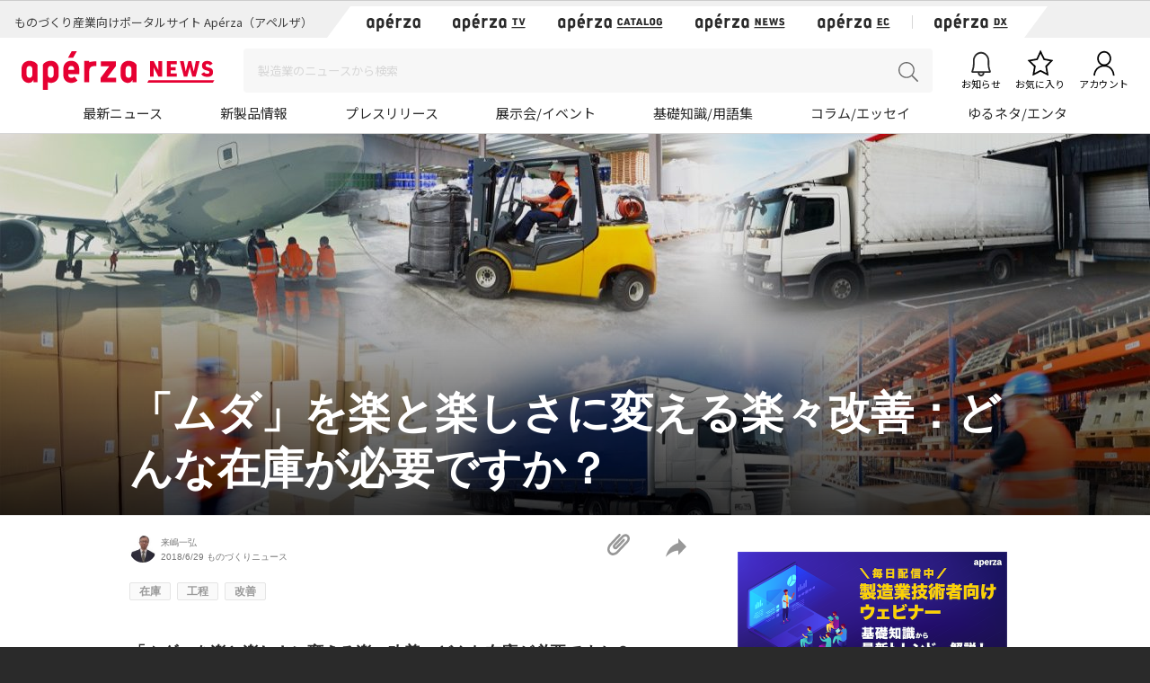

--- FILE ---
content_type: text/html; charset=UTF-8
request_url: https://news.aperza.jp/%E3%80%8C%E3%83%A0%E3%83%80%E3%80%8D%E3%82%92%E6%A5%BD%E3%81%A8%E6%A5%BD%E3%81%97%E3%81%95%E3%81%AB%E5%A4%89%E3%81%88%E3%82%8B%E6%A5%BD%E3%80%85%E6%94%B9%E5%96%84%EF%BC%9A%E3%81%A9%E3%82%93%E3%81%AA/
body_size: 96184
content:
<!doctype html>
<html lang="ja">
  <head prefix="og: http://ogp.me/ns# fb: http://ogp.me/ns/fb# article: http://ogp.me/ns/article#">

        <meta charset="utf-8">
    <meta http-equiv="X-UA-Compatible" content="IE=edge">
    <meta name="viewport" content="width=device-width, initial-scale=1">
    <meta property="og:locale" content="ja_JP">
    <meta name="copyright" content="Aperza Inc." >
    <meta name="Targeted Geographic Area" content="Japan" >
    <meta name="coverage" content="Japan" >
    <meta name="rating" content="general" >
    <meta name="content-language" content="ja" >
    <meta name="robots" content="index,follow" >
    <meta property="og:site_name" content="Apérza News（アペルザニュース） | ものづくり産業向けニュースサイト" />
    <meta property="fb:app_id" content="1743310402547831" >
    <meta name="twitter:card" content="summary">
    <meta name="twitter:site" content="@aperza_news">

        <meta name="twitter:title" content="「ムダ」を楽と楽しさに変える楽々改善：どんな在庫が必要ですか？ | Apérza News（アペルザニュース） | ものづくり産業向けニュースサイト" />
    <meta name="twitter:description" content="誰にも聞けない「在庫削減」 現場改善コーチが伝授します どんな在庫が必要ですか？ 在庫には、材料在庫、仕掛在庫、製品在庫があり、どれも必要な在庫です。 重要なのは、それらの持ち方です。 在庫があるのではなく、「在庫を持つ..." />
    <meta name="twitter:url" content="https://news.aperza.jp/%e3%80%8c%e3%83%a0%e3%83%80%e3%80%8d%e3%82%92%e6%a5%bd%e3%81%a8%e6%a5%bd%e3%81%97%e3%81%95%e3%81%ab%e5%a4%89%e3%81%88%e3%82%8b%e6%a5%bd%e3%80%85%e6%94%b9%e5%96%84%ef%bc%9a%e3%81%a9%e3%82%93%e3%81%aa/" />
      
    <meta property="og:type" content="article">
    <meta property="og:title" content="「ムダ」を楽と楽しさに変える楽々改善：どんな在庫が必要ですか？ | Apérza News（アペルザニュース） | ものづくり産業向けニュースサイト">
    <title>「ムダ」を楽と楽しさに変える楽々改善：どんな在庫が必要ですか？ | Apérza News（アペルザニュース） | ものづくり産業向けニュースサイト</title>
    <meta name="author" content="来嶋一弘" >
    <meta property="og:url" content="https://news.aperza.jp/%e3%80%8c%e3%83%a0%e3%83%80%e3%80%8d%e3%82%92%e6%a5%bd%e3%81%a8%e6%a5%bd%e3%81%97%e3%81%95%e3%81%ab%e5%a4%89%e3%81%88%e3%82%8b%e6%a5%bd%e3%80%85%e6%94%b9%e5%96%84%ef%bc%9a%e3%81%a9%e3%82%93%e3%81%aa/">
    <meta property="og:description" content="誰にも聞けない「在庫削減」 現場改善コーチが伝授します どんな在庫が必要ですか？ 在庫には、材料在庫、仕掛在庫、製品在庫があり、どれも必要な在庫です。 重要なのは、それらの持ち方です。 在庫があるのではなく、「在庫を持つ...">
    <meta name="description" content="誰にも聞けない「在庫削減」 現場改善コーチが伝授します どんな在庫が必要ですか？ 在庫には、材料在庫、仕掛在庫、製品在庫があり、どれも必要な在庫です。 重要なのは、それらの持ち方です。 在庫があるのではなく、「在庫を持つ...">
    <meta property="og:image" content="https://news.aperza.jp/wp-content/uploads/2018/06/20180114/AdobeStock_105471015-300x152.jpeg">
        <meta name="format-detection" content="telephone=no">

    <link rel="canonical" href="https://news.aperza.jp/%e3%80%8c%e3%83%a0%e3%83%80%e3%80%8d%e3%82%92%e6%a5%bd%e3%81%a8%e6%a5%bd%e3%81%97%e3%81%95%e3%81%ab%e5%a4%89%e3%81%88%e3%82%8b%e6%a5%bd%e3%80%85%e6%94%b9%e5%96%84%ef%bc%9a%e3%81%a9%e3%82%93%e3%81%aa/"> 
    <link rel="apple-touch-icon" sizes="76x76" href="https://static.aperza.com/common/images/aperza2022/apple-touch-icon/apple-touch-icon-76x76.png">
    <link rel="apple-touch-icon" sizes="120x120" href="https://static.aperza.com/common/images/aperza2022/apple-touch-icon/apple-touch-icon-120x120.png">
    <link rel="apple-touch-icon" sizes="152x152" href="https://static.aperza.com/common/images/aperza2022/apple-touch-icon/apple-touch-icon-152x152.png">
    <link rel="apple-touch-icon" sizes="167x167" href="https://static.aperza.com/common/images/aperza2022/apple-touch-icon/apple-touch-icon-167x167.png">
    <link rel="apple-touch-icon" sizes="180x180" href="https://static.aperza.com/common/images/aperza2022/apple-touch-icon/apple-touch-icon-180x180.png">

    <link rel="shortcut icon" href="https://static.aperza.com/common/images/aperza2022/favicon/favicon.ico" type="image/vnd.microsoft.icon">
    <link rel="stylesheet" href="https://news.aperza.jp/wp-content/themes/aperzamedia/style.css" media="screen" />
    <script type="text/javascript" src="https://cdnjs.cloudflare.com/ajax/libs/babel-polyfill/6.26.0/polyfill.min.js"></script>

		<!-- All in One SEO 4.9.3 - aioseo.com -->
	<meta name="description" content="誰にも聞けない「在庫削減」 現場改善コーチが伝授します どんな在庫が必要ですか？ 在庫には、材料在庫、仕掛在庫" />
	<meta name="robots" content="max-snippet:-1, max-image-preview:large, max-video-preview:-1" />
	<meta name="author" content="来嶋一弘"/>
	<link rel="canonical" href="https://news.aperza.jp/%e3%80%8c%e3%83%a0%e3%83%80%e3%80%8d%e3%82%92%e6%a5%bd%e3%81%a8%e6%a5%bd%e3%81%97%e3%81%95%e3%81%ab%e5%a4%89%e3%81%88%e3%82%8b%e6%a5%bd%e3%80%85%e6%94%b9%e5%96%84%ef%bc%9a%e3%81%a9%e3%82%93%e3%81%aa/" />
	<meta name="generator" content="All in One SEO (AIOSEO) 4.9.3" />
		<meta property="og:locale" content="ja_JP" />
		<meta property="og:site_name" content="Apérza News（アペルザニュース）" />
		<meta property="og:type" content="article" />
		<meta property="og:title" content="「ムダ」を楽と楽しさに変える楽々改善：どんな在庫が必要ですか？ | Apérza News（アペルザニュース）" />
		<meta property="og:description" content="誰にも聞けない「在庫削減」 現場改善コーチが伝授します どんな在庫が必要ですか？ 在庫には、材料在庫、仕掛在庫" />
		<meta property="og:url" content="https://news.aperza.jp/%e3%80%8c%e3%83%a0%e3%83%80%e3%80%8d%e3%82%92%e6%a5%bd%e3%81%a8%e6%a5%bd%e3%81%97%e3%81%95%e3%81%ab%e5%a4%89%e3%81%88%e3%82%8b%e6%a5%bd%e3%80%85%e6%94%b9%e5%96%84%ef%bc%9a%e3%81%a9%e3%82%93%e3%81%aa/" />
		<meta property="og:image" content="https://news.aperza.jp/wp-content/uploads/2018/06/20180114/AdobeStock_105471015.jpeg" />
		<meta property="og:image:secure_url" content="https://news.aperza.jp/wp-content/uploads/2018/06/20180114/AdobeStock_105471015.jpeg" />
		<meta property="og:image:width" content="1280" />
		<meta property="og:image:height" content="647" />
		<meta property="article:published_time" content="2018-06-28T21:09:28+00:00" />
		<meta property="article:modified_time" content="2022-11-15T13:37:10+00:00" />
		<meta name="twitter:card" content="summary_large_image" />
		<meta name="twitter:title" content="「ムダ」を楽と楽しさに変える楽々改善：どんな在庫が必要ですか？ | Apérza News（アペルザニュース）" />
		<meta name="twitter:description" content="誰にも聞けない「在庫削減」 現場改善コーチが伝授します どんな在庫が必要ですか？ 在庫には、材料在庫、仕掛在庫" />
		<meta name="twitter:image" content="https://news.aperza.jp/wp-content/uploads/2018/06/20180114/AdobeStock_105471015.jpeg" />
		<script type="application/ld+json" class="aioseo-schema">
			{"@context":"https:\/\/schema.org","@graph":[{"@type":"Article","@id":"https:\/\/news.aperza.jp\/%e3%80%8c%e3%83%a0%e3%83%80%e3%80%8d%e3%82%92%e6%a5%bd%e3%81%a8%e6%a5%bd%e3%81%97%e3%81%95%e3%81%ab%e5%a4%89%e3%81%88%e3%82%8b%e6%a5%bd%e3%80%85%e6%94%b9%e5%96%84%ef%bc%9a%e3%81%a9%e3%82%93%e3%81%aa\/#article","name":"\u300c\u30e0\u30c0\u300d\u3092\u697d\u3068\u697d\u3057\u3055\u306b\u5909\u3048\u308b\u697d\u3005\u6539\u5584\uff1a\u3069\u3093\u306a\u5728\u5eab\u304c\u5fc5\u8981\u3067\u3059\u304b\uff1f | Ap\u00e9rza News\uff08\u30a2\u30da\u30eb\u30b6\u30cb\u30e5\u30fc\u30b9\uff09","headline":"\u300c\u30e0\u30c0\u300d\u3092\u697d\u3068\u697d\u3057\u3055\u306b\u5909\u3048\u308b\u697d\u3005\u6539\u5584\uff1a\u3069\u3093\u306a\u5728\u5eab\u304c\u5fc5\u8981\u3067\u3059\u304b\uff1f","author":{"@id":"https:\/\/news.aperza.jp\/author\/kazuhiro-kurushima\/#author"},"publisher":{"@id":"https:\/\/news.aperza.jp\/#organization"},"image":{"@type":"ImageObject","url":"https:\/\/news.aperza.jp\/wp-content\/uploads\/2018\/06\/20180114\/AdobeStock_105471015.jpeg","width":1280,"height":647},"datePublished":"2018-06-29T06:09:28+09:00","dateModified":"2022-11-15T22:37:10+09:00","inLanguage":"ja","mainEntityOfPage":{"@id":"https:\/\/news.aperza.jp\/%e3%80%8c%e3%83%a0%e3%83%80%e3%80%8d%e3%82%92%e6%a5%bd%e3%81%a8%e6%a5%bd%e3%81%97%e3%81%95%e3%81%ab%e5%a4%89%e3%81%88%e3%82%8b%e6%a5%bd%e3%80%85%e6%94%b9%e5%96%84%ef%bc%9a%e3%81%a9%e3%82%93%e3%81%aa\/#webpage"},"isPartOf":{"@id":"https:\/\/news.aperza.jp\/%e3%80%8c%e3%83%a0%e3%83%80%e3%80%8d%e3%82%92%e6%a5%bd%e3%81%a8%e6%a5%bd%e3%81%97%e3%81%95%e3%81%ab%e5%a4%89%e3%81%88%e3%82%8b%e6%a5%bd%e3%80%85%e6%94%b9%e5%96%84%ef%bc%9a%e3%81%a9%e3%82%93%e3%81%aa\/#webpage"},"articleSection":"\u3082\u306e\u3065\u304f\u308a\u30cb\u30e5\u30fc\u30b9, \u5728\u5eab, \u5de5\u7a0b, \u6539\u5584, \u30aa\u30b9\u30b9\u30e101, \u30b3\u30e9\u30e0\u30fb\u30a8\u30c3\u30bb\u30a4"},{"@type":"BreadcrumbList","@id":"https:\/\/news.aperza.jp\/%e3%80%8c%e3%83%a0%e3%83%80%e3%80%8d%e3%82%92%e6%a5%bd%e3%81%a8%e6%a5%bd%e3%81%97%e3%81%95%e3%81%ab%e5%a4%89%e3%81%88%e3%82%8b%e6%a5%bd%e3%80%85%e6%94%b9%e5%96%84%ef%bc%9a%e3%81%a9%e3%82%93%e3%81%aa\/#breadcrumblist","itemListElement":[{"@type":"ListItem","@id":"https:\/\/news.aperza.jp#listItem","position":1,"name":"Home","item":"https:\/\/news.aperza.jp","nextItem":{"@type":"ListItem","@id":"https:\/\/news.aperza.jp\/category\/monozukuri\/#listItem","name":"\u3082\u306e\u3065\u304f\u308a\u30cb\u30e5\u30fc\u30b9"}},{"@type":"ListItem","@id":"https:\/\/news.aperza.jp\/category\/monozukuri\/#listItem","position":2,"name":"\u3082\u306e\u3065\u304f\u308a\u30cb\u30e5\u30fc\u30b9","item":"https:\/\/news.aperza.jp\/category\/monozukuri\/","nextItem":{"@type":"ListItem","@id":"https:\/\/news.aperza.jp\/%e3%80%8c%e3%83%a0%e3%83%80%e3%80%8d%e3%82%92%e6%a5%bd%e3%81%a8%e6%a5%bd%e3%81%97%e3%81%95%e3%81%ab%e5%a4%89%e3%81%88%e3%82%8b%e6%a5%bd%e3%80%85%e6%94%b9%e5%96%84%ef%bc%9a%e3%81%a9%e3%82%93%e3%81%aa\/#listItem","name":"\u300c\u30e0\u30c0\u300d\u3092\u697d\u3068\u697d\u3057\u3055\u306b\u5909\u3048\u308b\u697d\u3005\u6539\u5584\uff1a\u3069\u3093\u306a\u5728\u5eab\u304c\u5fc5\u8981\u3067\u3059\u304b\uff1f"},"previousItem":{"@type":"ListItem","@id":"https:\/\/news.aperza.jp#listItem","name":"Home"}},{"@type":"ListItem","@id":"https:\/\/news.aperza.jp\/%e3%80%8c%e3%83%a0%e3%83%80%e3%80%8d%e3%82%92%e6%a5%bd%e3%81%a8%e6%a5%bd%e3%81%97%e3%81%95%e3%81%ab%e5%a4%89%e3%81%88%e3%82%8b%e6%a5%bd%e3%80%85%e6%94%b9%e5%96%84%ef%bc%9a%e3%81%a9%e3%82%93%e3%81%aa\/#listItem","position":3,"name":"\u300c\u30e0\u30c0\u300d\u3092\u697d\u3068\u697d\u3057\u3055\u306b\u5909\u3048\u308b\u697d\u3005\u6539\u5584\uff1a\u3069\u3093\u306a\u5728\u5eab\u304c\u5fc5\u8981\u3067\u3059\u304b\uff1f","previousItem":{"@type":"ListItem","@id":"https:\/\/news.aperza.jp\/category\/monozukuri\/#listItem","name":"\u3082\u306e\u3065\u304f\u308a\u30cb\u30e5\u30fc\u30b9"}}]},{"@type":"Organization","@id":"https:\/\/news.aperza.jp\/#organization","name":"Ap\u00e9rza News\uff08\u30a2\u30da\u30eb\u30b6\u30cb\u30e5\u30fc\u30b9\uff09","description":"\u30a2\u30da\u30eb\u30b6\u30cb\u30e5\u30fc\u30b9\uff08\u65e7 \u3082\u306e\u3065\u304f\u308a\u30cb\u30e5\u30fc\u30b9\uff09\u3067\u306f\u3001\u3082\u306e\u3065\u304f\u308a\u306e\u73fe\u5834\u3067\u5f79\u7acb\u3064\u8a18\u4e8b\u3092\u914d\u4fe1\u3057\u3066\u3044\u307e\u3059\uff01","url":"https:\/\/news.aperza.jp\/"},{"@type":"Person","@id":"https:\/\/news.aperza.jp\/author\/kazuhiro-kurushima\/#author","url":"https:\/\/news.aperza.jp\/author\/kazuhiro-kurushima\/","name":"\u6765\u5d8b\u4e00\u5f18","image":{"@type":"ImageObject","@id":"https:\/\/news.aperza.jp\/%e3%80%8c%e3%83%a0%e3%83%80%e3%80%8d%e3%82%92%e6%a5%bd%e3%81%a8%e6%a5%bd%e3%81%97%e3%81%95%e3%81%ab%e5%a4%89%e3%81%88%e3%82%8b%e6%a5%bd%e3%80%85%e6%94%b9%e5%96%84%ef%bc%9a%e3%81%a9%e3%82%93%e3%81%aa\/#authorImage","url":"https:\/\/secure.gravatar.com\/avatar\/2a882933847b2907c1d457ea7a1aa66612852b8e26d7b94fe3ea2f51e490f1e8?s=96&d=mm&r=g","width":96,"height":96,"caption":"\u6765\u5d8b\u4e00\u5f18"}},{"@type":"WebPage","@id":"https:\/\/news.aperza.jp\/%e3%80%8c%e3%83%a0%e3%83%80%e3%80%8d%e3%82%92%e6%a5%bd%e3%81%a8%e6%a5%bd%e3%81%97%e3%81%95%e3%81%ab%e5%a4%89%e3%81%88%e3%82%8b%e6%a5%bd%e3%80%85%e6%94%b9%e5%96%84%ef%bc%9a%e3%81%a9%e3%82%93%e3%81%aa\/#webpage","url":"https:\/\/news.aperza.jp\/%e3%80%8c%e3%83%a0%e3%83%80%e3%80%8d%e3%82%92%e6%a5%bd%e3%81%a8%e6%a5%bd%e3%81%97%e3%81%95%e3%81%ab%e5%a4%89%e3%81%88%e3%82%8b%e6%a5%bd%e3%80%85%e6%94%b9%e5%96%84%ef%bc%9a%e3%81%a9%e3%82%93%e3%81%aa\/","name":"\u300c\u30e0\u30c0\u300d\u3092\u697d\u3068\u697d\u3057\u3055\u306b\u5909\u3048\u308b\u697d\u3005\u6539\u5584\uff1a\u3069\u3093\u306a\u5728\u5eab\u304c\u5fc5\u8981\u3067\u3059\u304b\uff1f | Ap\u00e9rza News\uff08\u30a2\u30da\u30eb\u30b6\u30cb\u30e5\u30fc\u30b9\uff09","description":"\u8ab0\u306b\u3082\u805e\u3051\u306a\u3044\u300c\u5728\u5eab\u524a\u6e1b\u300d \u73fe\u5834\u6539\u5584\u30b3\u30fc\u30c1\u304c\u4f1d\u6388\u3057\u307e\u3059 \u3069\u3093\u306a\u5728\u5eab\u304c\u5fc5\u8981\u3067\u3059\u304b\uff1f \u5728\u5eab\u306b\u306f\u3001\u6750\u6599\u5728\u5eab\u3001\u4ed5\u639b\u5728\u5eab","inLanguage":"ja","isPartOf":{"@id":"https:\/\/news.aperza.jp\/#website"},"breadcrumb":{"@id":"https:\/\/news.aperza.jp\/%e3%80%8c%e3%83%a0%e3%83%80%e3%80%8d%e3%82%92%e6%a5%bd%e3%81%a8%e6%a5%bd%e3%81%97%e3%81%95%e3%81%ab%e5%a4%89%e3%81%88%e3%82%8b%e6%a5%bd%e3%80%85%e6%94%b9%e5%96%84%ef%bc%9a%e3%81%a9%e3%82%93%e3%81%aa\/#breadcrumblist"},"author":{"@id":"https:\/\/news.aperza.jp\/author\/kazuhiro-kurushima\/#author"},"creator":{"@id":"https:\/\/news.aperza.jp\/author\/kazuhiro-kurushima\/#author"},"image":{"@type":"ImageObject","url":"https:\/\/news.aperza.jp\/wp-content\/uploads\/2018\/06\/20180114\/AdobeStock_105471015.jpeg","@id":"https:\/\/news.aperza.jp\/%e3%80%8c%e3%83%a0%e3%83%80%e3%80%8d%e3%82%92%e6%a5%bd%e3%81%a8%e6%a5%bd%e3%81%97%e3%81%95%e3%81%ab%e5%a4%89%e3%81%88%e3%82%8b%e6%a5%bd%e3%80%85%e6%94%b9%e5%96%84%ef%bc%9a%e3%81%a9%e3%82%93%e3%81%aa\/#mainImage","width":1280,"height":647},"primaryImageOfPage":{"@id":"https:\/\/news.aperza.jp\/%e3%80%8c%e3%83%a0%e3%83%80%e3%80%8d%e3%82%92%e6%a5%bd%e3%81%a8%e6%a5%bd%e3%81%97%e3%81%95%e3%81%ab%e5%a4%89%e3%81%88%e3%82%8b%e6%a5%bd%e3%80%85%e6%94%b9%e5%96%84%ef%bc%9a%e3%81%a9%e3%82%93%e3%81%aa\/#mainImage"},"datePublished":"2018-06-29T06:09:28+09:00","dateModified":"2022-11-15T22:37:10+09:00"},{"@type":"WebSite","@id":"https:\/\/news.aperza.jp\/#website","url":"https:\/\/news.aperza.jp\/","name":"\u30a2\u30da\u30eb\u30b6\u30cb\u30e5\u30fc\u30b9","description":"\u30a2\u30da\u30eb\u30b6\u30cb\u30e5\u30fc\u30b9\uff08\u65e7 \u3082\u306e\u3065\u304f\u308a\u30cb\u30e5\u30fc\u30b9\uff09\u3067\u306f\u3001\u3082\u306e\u3065\u304f\u308a\u306e\u73fe\u5834\u3067\u5f79\u7acb\u3064\u8a18\u4e8b\u3092\u914d\u4fe1\u3057\u3066\u3044\u307e\u3059\uff01","inLanguage":"ja","publisher":{"@id":"https:\/\/news.aperza.jp\/#organization"}}]}
		</script>
		<!-- All in One SEO -->

<link rel='dns-prefetch' href='//static.aperza.jp' />
<link rel='dns-prefetch' href='//web.aperza.com' />
<link rel='dns-prefetch' href='//id.aperza.com' />
<link rel='dns-prefetch' href='//web.aperza.jp' />
<link rel='dns-prefetch' href='//static.aperza.com' />
<link rel="alternate" title="oEmbed (JSON)" type="application/json+oembed" href="https://news.aperza.jp/wp-json/oembed/1.0/embed?url=https%3A%2F%2Fnews.aperza.jp%2F%25e3%2580%258c%25e3%2583%25a0%25e3%2583%2580%25e3%2580%258d%25e3%2582%2592%25e6%25a5%25bd%25e3%2581%25a8%25e6%25a5%25bd%25e3%2581%2597%25e3%2581%2595%25e3%2581%25ab%25e5%25a4%2589%25e3%2581%2588%25e3%2582%258b%25e6%25a5%25bd%25e3%2580%2585%25e6%2594%25b9%25e5%2596%2584%25ef%25bc%259a%25e3%2581%25a9%25e3%2582%2593%25e3%2581%25aa%2F" />
<link rel="alternate" title="oEmbed (XML)" type="text/xml+oembed" href="https://news.aperza.jp/wp-json/oembed/1.0/embed?url=https%3A%2F%2Fnews.aperza.jp%2F%25e3%2580%258c%25e3%2583%25a0%25e3%2583%2580%25e3%2580%258d%25e3%2582%2592%25e6%25a5%25bd%25e3%2581%25a8%25e6%25a5%25bd%25e3%2581%2597%25e3%2581%2595%25e3%2581%25ab%25e5%25a4%2589%25e3%2581%2588%25e3%2582%258b%25e6%25a5%25bd%25e3%2580%2585%25e6%2594%25b9%25e5%2596%2584%25ef%25bc%259a%25e3%2581%25a9%25e3%2582%2593%25e3%2581%25aa%2F&#038;format=xml" />
<style id='wp-img-auto-sizes-contain-inline-css' type='text/css'>
img:is([sizes=auto i],[sizes^="auto," i]){contain-intrinsic-size:3000px 1500px}
/*# sourceURL=wp-img-auto-sizes-contain-inline-css */
</style>
<style id='wp-emoji-styles-inline-css' type='text/css'>

	img.wp-smiley, img.emoji {
		display: inline !important;
		border: none !important;
		box-shadow: none !important;
		height: 1em !important;
		width: 1em !important;
		margin: 0 0.07em !important;
		vertical-align: -0.1em !important;
		background: none !important;
		padding: 0 !important;
	}
/*# sourceURL=wp-emoji-styles-inline-css */
</style>
<style id='wp-block-library-inline-css' type='text/css'>
:root{--wp-block-synced-color:#7a00df;--wp-block-synced-color--rgb:122,0,223;--wp-bound-block-color:var(--wp-block-synced-color);--wp-editor-canvas-background:#ddd;--wp-admin-theme-color:#007cba;--wp-admin-theme-color--rgb:0,124,186;--wp-admin-theme-color-darker-10:#006ba1;--wp-admin-theme-color-darker-10--rgb:0,107,160.5;--wp-admin-theme-color-darker-20:#005a87;--wp-admin-theme-color-darker-20--rgb:0,90,135;--wp-admin-border-width-focus:2px}@media (min-resolution:192dpi){:root{--wp-admin-border-width-focus:1.5px}}.wp-element-button{cursor:pointer}:root .has-very-light-gray-background-color{background-color:#eee}:root .has-very-dark-gray-background-color{background-color:#313131}:root .has-very-light-gray-color{color:#eee}:root .has-very-dark-gray-color{color:#313131}:root .has-vivid-green-cyan-to-vivid-cyan-blue-gradient-background{background:linear-gradient(135deg,#00d084,#0693e3)}:root .has-purple-crush-gradient-background{background:linear-gradient(135deg,#34e2e4,#4721fb 50%,#ab1dfe)}:root .has-hazy-dawn-gradient-background{background:linear-gradient(135deg,#faaca8,#dad0ec)}:root .has-subdued-olive-gradient-background{background:linear-gradient(135deg,#fafae1,#67a671)}:root .has-atomic-cream-gradient-background{background:linear-gradient(135deg,#fdd79a,#004a59)}:root .has-nightshade-gradient-background{background:linear-gradient(135deg,#330968,#31cdcf)}:root .has-midnight-gradient-background{background:linear-gradient(135deg,#020381,#2874fc)}:root{--wp--preset--font-size--normal:16px;--wp--preset--font-size--huge:42px}.has-regular-font-size{font-size:1em}.has-larger-font-size{font-size:2.625em}.has-normal-font-size{font-size:var(--wp--preset--font-size--normal)}.has-huge-font-size{font-size:var(--wp--preset--font-size--huge)}.has-text-align-center{text-align:center}.has-text-align-left{text-align:left}.has-text-align-right{text-align:right}.has-fit-text{white-space:nowrap!important}#end-resizable-editor-section{display:none}.aligncenter{clear:both}.items-justified-left{justify-content:flex-start}.items-justified-center{justify-content:center}.items-justified-right{justify-content:flex-end}.items-justified-space-between{justify-content:space-between}.screen-reader-text{border:0;clip-path:inset(50%);height:1px;margin:-1px;overflow:hidden;padding:0;position:absolute;width:1px;word-wrap:normal!important}.screen-reader-text:focus{background-color:#ddd;clip-path:none;color:#444;display:block;font-size:1em;height:auto;left:5px;line-height:normal;padding:15px 23px 14px;text-decoration:none;top:5px;width:auto;z-index:100000}html :where(.has-border-color){border-style:solid}html :where([style*=border-top-color]){border-top-style:solid}html :where([style*=border-right-color]){border-right-style:solid}html :where([style*=border-bottom-color]){border-bottom-style:solid}html :where([style*=border-left-color]){border-left-style:solid}html :where([style*=border-width]){border-style:solid}html :where([style*=border-top-width]){border-top-style:solid}html :where([style*=border-right-width]){border-right-style:solid}html :where([style*=border-bottom-width]){border-bottom-style:solid}html :where([style*=border-left-width]){border-left-style:solid}html :where(img[class*=wp-image-]){height:auto;max-width:100%}:where(figure){margin:0 0 1em}html :where(.is-position-sticky){--wp-admin--admin-bar--position-offset:var(--wp-admin--admin-bar--height,0px)}@media screen and (max-width:600px){html :where(.is-position-sticky){--wp-admin--admin-bar--position-offset:0px}}

/*# sourceURL=wp-block-library-inline-css */
</style><style id='global-styles-inline-css' type='text/css'>
:root{--wp--preset--aspect-ratio--square: 1;--wp--preset--aspect-ratio--4-3: 4/3;--wp--preset--aspect-ratio--3-4: 3/4;--wp--preset--aspect-ratio--3-2: 3/2;--wp--preset--aspect-ratio--2-3: 2/3;--wp--preset--aspect-ratio--16-9: 16/9;--wp--preset--aspect-ratio--9-16: 9/16;--wp--preset--color--black: #000000;--wp--preset--color--cyan-bluish-gray: #abb8c3;--wp--preset--color--white: #ffffff;--wp--preset--color--pale-pink: #f78da7;--wp--preset--color--vivid-red: #cf2e2e;--wp--preset--color--luminous-vivid-orange: #ff6900;--wp--preset--color--luminous-vivid-amber: #fcb900;--wp--preset--color--light-green-cyan: #7bdcb5;--wp--preset--color--vivid-green-cyan: #00d084;--wp--preset--color--pale-cyan-blue: #8ed1fc;--wp--preset--color--vivid-cyan-blue: #0693e3;--wp--preset--color--vivid-purple: #9b51e0;--wp--preset--gradient--vivid-cyan-blue-to-vivid-purple: linear-gradient(135deg,rgb(6,147,227) 0%,rgb(155,81,224) 100%);--wp--preset--gradient--light-green-cyan-to-vivid-green-cyan: linear-gradient(135deg,rgb(122,220,180) 0%,rgb(0,208,130) 100%);--wp--preset--gradient--luminous-vivid-amber-to-luminous-vivid-orange: linear-gradient(135deg,rgb(252,185,0) 0%,rgb(255,105,0) 100%);--wp--preset--gradient--luminous-vivid-orange-to-vivid-red: linear-gradient(135deg,rgb(255,105,0) 0%,rgb(207,46,46) 100%);--wp--preset--gradient--very-light-gray-to-cyan-bluish-gray: linear-gradient(135deg,rgb(238,238,238) 0%,rgb(169,184,195) 100%);--wp--preset--gradient--cool-to-warm-spectrum: linear-gradient(135deg,rgb(74,234,220) 0%,rgb(151,120,209) 20%,rgb(207,42,186) 40%,rgb(238,44,130) 60%,rgb(251,105,98) 80%,rgb(254,248,76) 100%);--wp--preset--gradient--blush-light-purple: linear-gradient(135deg,rgb(255,206,236) 0%,rgb(152,150,240) 100%);--wp--preset--gradient--blush-bordeaux: linear-gradient(135deg,rgb(254,205,165) 0%,rgb(254,45,45) 50%,rgb(107,0,62) 100%);--wp--preset--gradient--luminous-dusk: linear-gradient(135deg,rgb(255,203,112) 0%,rgb(199,81,192) 50%,rgb(65,88,208) 100%);--wp--preset--gradient--pale-ocean: linear-gradient(135deg,rgb(255,245,203) 0%,rgb(182,227,212) 50%,rgb(51,167,181) 100%);--wp--preset--gradient--electric-grass: linear-gradient(135deg,rgb(202,248,128) 0%,rgb(113,206,126) 100%);--wp--preset--gradient--midnight: linear-gradient(135deg,rgb(2,3,129) 0%,rgb(40,116,252) 100%);--wp--preset--font-size--small: 13px;--wp--preset--font-size--medium: 20px;--wp--preset--font-size--large: 36px;--wp--preset--font-size--x-large: 42px;--wp--preset--spacing--20: 0.44rem;--wp--preset--spacing--30: 0.67rem;--wp--preset--spacing--40: 1rem;--wp--preset--spacing--50: 1.5rem;--wp--preset--spacing--60: 2.25rem;--wp--preset--spacing--70: 3.38rem;--wp--preset--spacing--80: 5.06rem;--wp--preset--shadow--natural: 6px 6px 9px rgba(0, 0, 0, 0.2);--wp--preset--shadow--deep: 12px 12px 50px rgba(0, 0, 0, 0.4);--wp--preset--shadow--sharp: 6px 6px 0px rgba(0, 0, 0, 0.2);--wp--preset--shadow--outlined: 6px 6px 0px -3px rgb(255, 255, 255), 6px 6px rgb(0, 0, 0);--wp--preset--shadow--crisp: 6px 6px 0px rgb(0, 0, 0);}:where(.is-layout-flex){gap: 0.5em;}:where(.is-layout-grid){gap: 0.5em;}body .is-layout-flex{display: flex;}.is-layout-flex{flex-wrap: wrap;align-items: center;}.is-layout-flex > :is(*, div){margin: 0;}body .is-layout-grid{display: grid;}.is-layout-grid > :is(*, div){margin: 0;}:where(.wp-block-columns.is-layout-flex){gap: 2em;}:where(.wp-block-columns.is-layout-grid){gap: 2em;}:where(.wp-block-post-template.is-layout-flex){gap: 1.25em;}:where(.wp-block-post-template.is-layout-grid){gap: 1.25em;}.has-black-color{color: var(--wp--preset--color--black) !important;}.has-cyan-bluish-gray-color{color: var(--wp--preset--color--cyan-bluish-gray) !important;}.has-white-color{color: var(--wp--preset--color--white) !important;}.has-pale-pink-color{color: var(--wp--preset--color--pale-pink) !important;}.has-vivid-red-color{color: var(--wp--preset--color--vivid-red) !important;}.has-luminous-vivid-orange-color{color: var(--wp--preset--color--luminous-vivid-orange) !important;}.has-luminous-vivid-amber-color{color: var(--wp--preset--color--luminous-vivid-amber) !important;}.has-light-green-cyan-color{color: var(--wp--preset--color--light-green-cyan) !important;}.has-vivid-green-cyan-color{color: var(--wp--preset--color--vivid-green-cyan) !important;}.has-pale-cyan-blue-color{color: var(--wp--preset--color--pale-cyan-blue) !important;}.has-vivid-cyan-blue-color{color: var(--wp--preset--color--vivid-cyan-blue) !important;}.has-vivid-purple-color{color: var(--wp--preset--color--vivid-purple) !important;}.has-black-background-color{background-color: var(--wp--preset--color--black) !important;}.has-cyan-bluish-gray-background-color{background-color: var(--wp--preset--color--cyan-bluish-gray) !important;}.has-white-background-color{background-color: var(--wp--preset--color--white) !important;}.has-pale-pink-background-color{background-color: var(--wp--preset--color--pale-pink) !important;}.has-vivid-red-background-color{background-color: var(--wp--preset--color--vivid-red) !important;}.has-luminous-vivid-orange-background-color{background-color: var(--wp--preset--color--luminous-vivid-orange) !important;}.has-luminous-vivid-amber-background-color{background-color: var(--wp--preset--color--luminous-vivid-amber) !important;}.has-light-green-cyan-background-color{background-color: var(--wp--preset--color--light-green-cyan) !important;}.has-vivid-green-cyan-background-color{background-color: var(--wp--preset--color--vivid-green-cyan) !important;}.has-pale-cyan-blue-background-color{background-color: var(--wp--preset--color--pale-cyan-blue) !important;}.has-vivid-cyan-blue-background-color{background-color: var(--wp--preset--color--vivid-cyan-blue) !important;}.has-vivid-purple-background-color{background-color: var(--wp--preset--color--vivid-purple) !important;}.has-black-border-color{border-color: var(--wp--preset--color--black) !important;}.has-cyan-bluish-gray-border-color{border-color: var(--wp--preset--color--cyan-bluish-gray) !important;}.has-white-border-color{border-color: var(--wp--preset--color--white) !important;}.has-pale-pink-border-color{border-color: var(--wp--preset--color--pale-pink) !important;}.has-vivid-red-border-color{border-color: var(--wp--preset--color--vivid-red) !important;}.has-luminous-vivid-orange-border-color{border-color: var(--wp--preset--color--luminous-vivid-orange) !important;}.has-luminous-vivid-amber-border-color{border-color: var(--wp--preset--color--luminous-vivid-amber) !important;}.has-light-green-cyan-border-color{border-color: var(--wp--preset--color--light-green-cyan) !important;}.has-vivid-green-cyan-border-color{border-color: var(--wp--preset--color--vivid-green-cyan) !important;}.has-pale-cyan-blue-border-color{border-color: var(--wp--preset--color--pale-cyan-blue) !important;}.has-vivid-cyan-blue-border-color{border-color: var(--wp--preset--color--vivid-cyan-blue) !important;}.has-vivid-purple-border-color{border-color: var(--wp--preset--color--vivid-purple) !important;}.has-vivid-cyan-blue-to-vivid-purple-gradient-background{background: var(--wp--preset--gradient--vivid-cyan-blue-to-vivid-purple) !important;}.has-light-green-cyan-to-vivid-green-cyan-gradient-background{background: var(--wp--preset--gradient--light-green-cyan-to-vivid-green-cyan) !important;}.has-luminous-vivid-amber-to-luminous-vivid-orange-gradient-background{background: var(--wp--preset--gradient--luminous-vivid-amber-to-luminous-vivid-orange) !important;}.has-luminous-vivid-orange-to-vivid-red-gradient-background{background: var(--wp--preset--gradient--luminous-vivid-orange-to-vivid-red) !important;}.has-very-light-gray-to-cyan-bluish-gray-gradient-background{background: var(--wp--preset--gradient--very-light-gray-to-cyan-bluish-gray) !important;}.has-cool-to-warm-spectrum-gradient-background{background: var(--wp--preset--gradient--cool-to-warm-spectrum) !important;}.has-blush-light-purple-gradient-background{background: var(--wp--preset--gradient--blush-light-purple) !important;}.has-blush-bordeaux-gradient-background{background: var(--wp--preset--gradient--blush-bordeaux) !important;}.has-luminous-dusk-gradient-background{background: var(--wp--preset--gradient--luminous-dusk) !important;}.has-pale-ocean-gradient-background{background: var(--wp--preset--gradient--pale-ocean) !important;}.has-electric-grass-gradient-background{background: var(--wp--preset--gradient--electric-grass) !important;}.has-midnight-gradient-background{background: var(--wp--preset--gradient--midnight) !important;}.has-small-font-size{font-size: var(--wp--preset--font-size--small) !important;}.has-medium-font-size{font-size: var(--wp--preset--font-size--medium) !important;}.has-large-font-size{font-size: var(--wp--preset--font-size--large) !important;}.has-x-large-font-size{font-size: var(--wp--preset--font-size--x-large) !important;}
/*# sourceURL=global-styles-inline-css */
</style>

<style id='classic-theme-styles-inline-css' type='text/css'>
/*! This file is auto-generated */
.wp-block-button__link{color:#fff;background-color:#32373c;border-radius:9999px;box-shadow:none;text-decoration:none;padding:calc(.667em + 2px) calc(1.333em + 2px);font-size:1.125em}.wp-block-file__button{background:#32373c;color:#fff;text-decoration:none}
/*# sourceURL=/wp-includes/css/classic-themes.min.css */
</style>
<link rel='stylesheet' id='wp-polls-css' href='https://news.aperza.jp/wp-content/plugins/wp-polls/polls-css.css?ver=2.77.3' type='text/css' media='all' />
<style id='wp-polls-inline-css' type='text/css'>
.wp-polls .pollbar {
	margin: 1px;
	font-size: 6px;
	line-height: 8px;
	height: 8px;
	background-image: url('https://news.aperza.jp/wp-content/plugins/wp-polls/images/default/pollbg.gif');
	border: 1px solid #c8c8c8;
}

/*# sourceURL=wp-polls-inline-css */
</style>
<link rel='stylesheet' id='font-awesome-css' href='https://static.aperza.jp/www/common/css/font-awesome.min.css?ver=20220608' type='text/css' media='all' />
<link rel='stylesheet' id='aperza_header-css' href='https://web.aperza.jp/dist/aperza-web.css?ver=20220608' type='text/css' media='all' />
<link rel='stylesheet' id='aperza_common-css' href='https://static.aperza.jp/www/common/css/common.css?ver=6.9' type='text/css' media='all' />
<link rel='stylesheet' id='article-css' href='https://news.aperza.jp/wp-content/themes/aperzamedia/css/article.css?ver=20220608' type='text/css' media='all' />
<link rel='stylesheet' id='step-css' href='https://news.aperza.jp/wp-content/themes/aperzamedia/css/step.css?ver=20220608' type='text/css' media='all' />
<link rel='stylesheet' id='aperza_common_2022-css' href='https://static.aperza.com/common/css/common_apz2022.css?ver=20220608' type='text/css' media='all' />
<link rel='stylesheet' id='news_plugin_override_2022-css' href='https://static.aperza.com/www/css/news_plugin_override_apz2022.css?ver=20220608' type='text/css' media='all' />
<script type="text/javascript" src="https://static.aperza.jp/www/common/js/jquery-2.1.4.min.js?ver=6.9" id="jquery-js"></script>
<script type="text/javascript" src="https://id.aperza.com/js/aperza.id.widget.js?ver=20220608" id="idwidget-js"></script>
<link rel="https://api.w.org/" href="https://news.aperza.jp/wp-json/" /><link rel="alternate" title="JSON" type="application/json" href="https://news.aperza.jp/wp-json/wp/v2/posts/36691" /><link rel="EditURI" type="application/rsd+xml" title="RSD" href="https://news.aperza.jp/xmlrpc.php?rsd" />
<meta name="generator" content="WordPress 6.9" />
<link rel='shortlink' href='https://news.aperza.jp/?p=36691' />
                <script>
                    var ajaxUrl = 'https://news.aperza.jp/wp-admin/admin-ajax.php';
                </script>
        
<!-- BEGIN: WP Social Bookmarking Light HEAD --><script>
    (function (d, s, id) {
        var js, fjs = d.getElementsByTagName(s)[0];
        if (d.getElementById(id)) return;
        js = d.createElement(s);
        js.id = id;
        js.src = "//connect.facebook.net/en_US/sdk.js#xfbml=1&version=v2.7";
        fjs.parentNode.insertBefore(js, fjs);
    }(document, 'script', 'facebook-jssdk'));
</script>
<style type="text/css">.wp_social_bookmarking_light{
    border: 0 !important;
    padding:10px 0 20px 0 !important;
    margin: 0 !important;
}
.wp_social_bookmarking_light div{
    float: left !important;
    border: 0 !important;
    padding: 0 !important;
    margin: 0 5px 0px 0 !important;
    min-height: 30px !important;
    line-height: 18px !important;
    text-indent: 0 !important;
}
.wp_social_bookmarking_light img{
    border: 0 !important;
    padding: 0;
    margin: 0;
    vertical-align: top !important;
}
.wp_social_bookmarking_light_clear{
    clear: both !important;
}
#fb-root{
    display: none;
}
.wsbl_twitter{
    width: 100px;
}
.wsbl_facebook_like iframe{
    max-width: none !important;
}
.wsbl_pinterest a{
    border: 0px !important;
}
</style>
<!-- END: WP Social Bookmarking Light HEAD -->
		<style type="text/css" id="wp-custom-css">
			p.summary-header {color: #666; line-height: 1.4; font-weight: bold; font-size: 16px; margin: 0; position: relative; display: inline-block; left: 24px; top: 16px; background: #fff; border-bottom: #efefef 3px solid;}
ul.summary-list {line-height: 1.2; font-size: 18px; background-color: #f4f4f4; padding: 32px; border-radius: 12px; margin: 0 0 24px;}
ul.summary-list li:before { content: ""; position: absolute; top: 8px; left: 0; -webkit-transform: rotate(50deg); -ms-transform: rotate(50deg); transform: rotate(50deg); width: 5px; height: 10px; border-right: 3px solid #00b3e0; border-bottom: 3px solid #00b3e0; }
ul.summary-list li{ position: relative; padding-left: 18px; list-style: none !important; background-image: none !important; }
.article-summary p { font-size: 17px; }

/* h2 font-size: 20px; color: #333; */
ul.article-related-links { padding-bottom: 32px; }
		</style>
		<!-- ## NXS/OG ## --><!-- ## NXSOGTAGS ## --><!-- ## NXS/OG ## -->
  </head>
<body class="mn_body">
<style>
  .articleContainer h1 {
    margin:40px 10px 20px 0;
  }
</style>

<script type="text/javascript" id="script-td-obj">
  window.dataLayer = window.dataLayer || [];
  dataLayer.push({
    'td-parts-ini'                  :new Array("news/news","config/component"),
    'td-obj.session_id'             :'',
    'td-obj.member_id'              :'',
    'td-obj.admin_id'               :'',
    'td-obj.member_type'            :'',
    'td-obj.backdoor_login'         :'',
    'td-obj.member_email_address'   :'',
    'td-obj.social_id'              :'',
    'td-obj.social_type'            :'',
    'td-obj.action'                 :'',
    'td-obj.error_message'          :'',
    'td-obj.update_information'     :'',
    'td-obj.ui_lang'                :'',
    'td-obj.cv_pid'                 :'',
    'td-obj.cv_so'                  :'',
    'td-obj.cv_si'                  :'',
    'td-obj.obj_company_id'         :'',
    'td-obj.obj_company_name'       :'', 
    'td-obj.obj_company_type '      :'',
    'td-obj.obj_company_category'   :'',
    'td-obj.obj_product_id'         :'',
    'td-obj.obj_product_category'   :'',
    'td-obj.obj_product_type'       :'',
    'td-obj.obj_product_parent_id'  :'',
    'td-obj.obj_product_price'      :'',
    'td-obj.obj_catalog_id'         :'',
    'td-obj.obj_catalog_category_id':'',
    'td-obj.obj_event_id'           :'',
    'td-obj.obj_event_type'         :'',
    'td-obj.obj_article_id'         :'',
    'td-obj.obj_article_author'     :'',
    'td-obj.obj_article_source'     :'',
    'td-obj.obj_article_category'   :'',
    'td-obj.obj_person_id'          :'',
    'td-obj.obj_media_id'           :'',
    'td-obj.obj_tag'                :'',
    'td-obj.search_type'            :'',
    'td-obj.search_box_area'        :'',
    'td-obj.search_query'           :'',
    'td-obj.search_category'        :'',
    'td-obj.search_manufacturer'    :'',
    'td-obj.search_supplier'        :'',
    'td-obj.search_series'          :'',
    'td-obj.search_page_num'        :'',
    'td-obj.search_sort_key'        :'',
    'td-obj.search_sort_order'      :'',
    'td-obj.search_result_limit'    :'',
    'td-obj.search_suggest'         :'',
    'td-obj.search_is_dym'          :'',
    'td-obj.search_filter_suggest'  :'',
    'td-obj.search_elapsed_time'    :'',
    'td-obj.search_hits'            :'',
    'td-obj.search_item_list'       :'',
    'td-obj.search_click_Nth'       :''
  });
</script>
<!-- Google Tag Manager -->
  <noscript><iframe src="//www.googletagmanager.com/ns.html?id=GTM-T3FXPP"
  height="0" width="0" style="display:none;visibility:hidden"></iframe></noscript>
  <script>(function(w,d,s,l,i){w[l]=w[l]||[];w[l].push({'gtm.start':
  new Date().getTime(),event:'gtm.js'});var f=d.getElementsByTagName(s)[0],
  j=d.createElement(s),dl=l!='dataLayer'?'&l='+l:'';j.async=true;j.src=
  '//www.googletagmanager.com/gtm.js?id='+i+dl;f.parentNode.insertBefore(j,f);
  })(window,document,'script','dataLayer','GTM-T3FXPP');</script>
<!-- End Google Tag Manager -->

<!-- DFP   -->
<script type='text/javascript'>
  var googletag = googletag || {};
  googletag.cmd = googletag.cmd || [];
  (function() {
    var gads = document.createElement('script');
    gads.async = true;
    gads.type = 'text/javascript';
    var useSSL = 'https:' == document.location.protocol;
    gads.src = (useSSL ? 'https:' : 'http:') +
      '//www.googletagservices.com/tag/js/gpt.js';
    var node = document.getElementsByTagName('script')[0];
    node.parentNode.insertBefore(gads, node);
  })();
</script>

<script type='text/javascript'>
  googletag.cmd.push(function() {
    googletag.defineSlot('/171796974/MN_BN_JP_RCT_1', [300, 250], 'div-gpt-ad-1529316148382-0').addService(googletag.pubads());
    googletag.pubads().enableSingleRequest();
    googletag.pubads().collapseEmptyDivs();
    googletag.enableServices();
  });
</script>

<script>
googletag.cmd.push(function()
{ googletag.defineSlot('/171796974/MN_BN_JP_RCT_1_HIGH', [300, 250], 'div-gpt-ad-1473722383188-0').addService(googletag.pubads()); googletag.pubads().enableSingleRequest(); googletag.pubads().collapseEmptyDivs(); googletag.enableServices(); }
);
</script>

<!-- /DFP -->

<!--
    <div id="fb-root"></div>
    <script>(function(d, s, id) {
      var js, fjs = d.getElementsByTagName(s)[0];
      if (d.getElementById(id)) return;
      js = d.createElement(s); js.id = id;
      js.src = "//connect.facebook.net/ja_JP/sdk.js#xfbml=1&version=v2.5";
      fjs.parentNode.insertBefore(js, fjs);
    }(document, 'script', 'facebook-jssdk'));
    </script>
-->

<div id="fb-root"></div>
<script>(function(d, s, id) {
  var js, fjs = d.getElementsByTagName(s)[0];
  if (d.getElementById(id)) return;
  js = d.createElement(s); js.id = id;
  js.src = "//connect.facebook.net/en_GB/sdk.js#xfbml=1&version=v2.8";
  fjs.parentNode.insertBefore(js, fjs);
}(document, 'script', 'facebook-jssdk'));</script>

<div id="aperza-header"></div>
<!-- Key Visual -->
<div class="articleSummary-single articleSummary-keyVisual-single"　id="wp-data" data-wp-postid="36691" data-wp-thumburl="https://news.aperza.jp/wp-content/uploads/2018/06/20180114/AdobeStock_105471015.jpeg" data-wp-post-authorid="KFerAtNbrbWDjyBdSEMOYMKsWEg2">
      <div class="articleSummary_image-single">
        <p class="kv-container">
      <img src="https://news.aperza.jp/wp-content/uploads/2018/06/20180114/AdobeStock_105471015-1280x424.jpeg" class="liquidImg">
    </p><!-- /kv-container -->
    </div><!-- /articleSummary_image -->
  <div class="articleSummary_container">
    <div class="articleSummary_inner-single">
      <div class="articleSummary_title-single">
        <p class="articleSummary_tag-single"></p>
                  <p class="singlePage_title-key">
                「ムダ」を楽と楽しさに変える楽々改善：どんな在庫が必要ですか？          </p>
      </div><!-- /.articleSummary_title -->
    </div><!-- /.articleSummary_inner -->
  </div><!-- /.container -->
</div><!-- /.articleSummary -->
<!-- /Key Visual -->
<!-- Article -->
<div class="articleContainer">
  <div class="mainColumn withAside">
    <div class="articleBody-single">
      <div class="articleHead_author-single">
        <div class="authorInfo_left-single">
          <p class="articleSummary_authorImage-single td-mn_article-authorImage">
            <a href="https://news.aperza.jp/author/kazuhiro-kurushima/">
                                        <img src="https://static.aperza.jp/img/id/b0a0190fbd5d33c3eb138425df5abd68e2eef6c2a257ae9287695a11c134d3c4/p.png" alt="user name" width="30" height="30" class="br50">
                                </a>
          </p>
          <p class="articleSummary_authorName-single td-mn_article-authorName">
            <a href="https://news.aperza.jp/author/kazuhiro-kurushima/" class="categoryLink" >来嶋一弘</a>          </p>
          <p class="articleSummary_updateDate-single td-mn_article-mediaLink">
            2018/6/29             <a href="https://news.aperza.jp/category/monozukuri/" class="categoryLink" data-ev_article_id="36691" data-ev_article_author="来嶋一弘" data-ev_article_category="ものづくりニュース" >ものづくりニュース</a>          </p>
        </div><!-- /authorInfo_left-single -->
        <div class="react-clip clip-component articleHead_share"
   data-menu-type="popup"
   data-clip-title="「ムダ」を楽と楽しさに変える楽々改善：どんな在庫が必要ですか？"
   data-clip-url="https://news.aperza.jp/%e3%80%8c%e3%83%a0%e3%83%80%e3%80%8d%e3%82%92%e6%a5%bd%e3%81%a8%e6%a5%bd%e3%81%97%e3%81%95%e3%81%ab%e5%a4%89%e3%81%88%e3%82%8b%e6%a5%bd%e3%80%85%e6%94%b9%e5%96%84%ef%bc%9a%e3%81%a9%e3%82%93%e3%81%aa/"
   data-clip-image-url="https://news.aperza.jp/wp-content/uploads/2018/06/20180114/AdobeStock_105471015.jpeg"
   data-service-id="2"
   data-contents-type="3"
   data-contents-detail-type="0"></div>
      </div><!-- /articleHead_author-single -->
      <div class="articleHead_author-single">
        <p class="singlePage_tags td-mn_singlePage-tagList">
          <span class="tag tag-l"><a href="https://news.aperza.jp/tag/%e5%9c%a8%e5%ba%ab/" rel="tag">在庫</a></span>&ensp;<span class="tag tag-l"><a href="https://news.aperza.jp/tag/%e5%b7%a5%e7%a8%8b/" rel="tag">工程</a></span>&ensp;<span class="tag tag-l"><a href="https://news.aperza.jp/tag/%e6%94%b9%e5%96%84/" rel="tag">改善</a></span>        </p>
      </div><!-- /articleHead_author-single -->
      <h1 class="singlePage_title">
        「ムダ」を楽と楽しさに変える楽々改善：どんな在庫が必要ですか？      </h1>
      <article class="paragraph td-mn_articleBody">
        <!-- 限定記事の分岐 -->
          <h1>誰にも聞けない「在庫削減」 現場改善コーチが伝授します</h1>
<h2>どんな在庫が必要ですか？</h2>
<p>在庫には、材料在庫、仕掛在庫、製品在庫があり、どれも必要な在庫です。</p>
<p>重要なのは、それらの持ち方です。</p>
<p>在庫があるのではなく、「在庫を持つ」ことが求められます。</p>
<p>&nbsp;</p>
<p>まず、材料在庫ですが、材料を供給してくれる会社の供給能力で決まります。</p>
<p>例えば、毎日、供給してくれるのであれば、1日分と若干の予備で大丈夫です。</p>
<p>もし、半導体のように、材料納期が3ヶ月だったら、少なくとも３ヶ月分は必要です。</p>
<p>納期が長い場合、不安が発生するので、ひょっとしたら、2倍の半年分を持っているかも知れません。</p>
<p>半導体は、価格も高いので、大きな負担になってしまいます。</p>
<p>&nbsp;</p>
<p>理想的なのは、1ヶ月程度を発注し、毎日、分割納入してくれることです。</p>
<p>毎日納入が難しければ、1週間に2回、または、週次納入してくれると、かなり材料在庫を少なくできます。</p>
<p>材料メーカーも、1ヶ月分をまとめて生産できないので、分割納入の方が生産は楽になるケースが多いのです。</p>
<p>&nbsp;</p>
<p>問題なのは物流です。</p>
<p>その材料だけの便を出していたら、運送費が高くつきます。</p>
<p>他の材料と共同配送できれば、コストダウンが可能です。</p>
<p>&nbsp;</p>
<p>仕掛在庫は、製造現場の考え方や生産能力で変動します。</p>
<p>機械で生産している工場を見ていると、あまり、工場内の運搬を考えていないのを見かけます。</p>
<p>1日1回、または、1勤務に1回の運搬しかない場合です。</p>
<p>&nbsp;</p>
<p>運悪く1日1回しかない運搬に乗り遅れたら、翌日まで待たされるのです。</p>
<p>工場の現場の人と話していたら、「1工程1日なので分かりやすい」とよく聞くのです。</p>
<p>分かりやすいかもしれませんが、工場の中は仕掛品だらけになってしまいます。</p>
<p>&nbsp;</p>
<p>理想を言えば、1時間に1回は運搬して欲しいものです。</p>
<p>そのためには、レイアウト変更が必要な場合もあると思います。</p>
<p>レイアウト変更が出来るまでは、2~4時間に1回の運搬を目標にして欲しいです。</p>
<p>&nbsp;</p>
<p>しかし、機械を使って生産する場合の問題は、段取替えと機械のトラブルです。</p>
<p>仕掛在庫が多くあれば、この問題はあまり見えなかったでしょう。</p>
<p>しかし、仕掛在庫を少なくすると、問題として出てくるはずです。</p>
<p>&nbsp;</p>
<p>場合によっては「仕掛在庫が少なすぎるためにラインが停まる」という問題点になります。</p>
<p>これは、本末転倒なのです。</p>
<p>段取替えの時間が長い、機械トラブルが多いという問題なのに、在庫のせいにしているだけなのです。</p>
<p>これでは、永久に本来の問題点が解決できません。</p>
<p>&nbsp;</p>
<p>すぐには改善できませんが、理想の姿をしっかり見つめて欲しいものです。</p>
<p>その上で、どれだけの在庫量が適切なのかを考えるのが良いのです。</p>
<p>&nbsp;</p>
<p>製品在庫は次の章で考えていきます。</p>
<h2>参考書</h2>
<div class="amazlet-box" style="margin-bottom:0px;">
<div class="amazlet-image" style="float:left;margin:0px 12px 1px 0px;"><a href="http://www.amazon.co.jp/exec/obidos/ASIN/B01N3Z7TIE/aperza-22/ref=nosim/" name="amazletlink" target="_blank" rel="noopener"><img decoding="async" src="https://images-fe.ssl-images-amazon.com/images/I/51HbIaWHpRL._SL160_.jpg" alt="誰にも聞けない「サービス業の３Ｓ改善」: 現場改善コーチが伝授します" style="border: none;" /></a></div>
<div class="amazlet-info" style="line-height:120%; margin-bottom: 10px">
<div class="amazlet-name" style="margin-bottom:10px;line-height:120%"><a href="http://www.amazon.co.jp/exec/obidos/ASIN/B01N3Z7TIE/aperza-22/ref=nosim/" name="amazletlink" target="_blank" rel="noopener">誰にも聞けない「サービス業の３Ｓ改善」: 現場改善コーチが伝授します</a></p>
<div class="amazlet-powered-date" style="font-size:80%;margin-top:5px;line-height:120%">posted with <a href="http://www.amazlet.com/" title="amazlet" target="_blank" rel="noopener">amazlet</a> at 17.05.09</div>
</div>
<div class="amazlet-detail">楽々改善舎 (2016-11-11)<br />売り上げランキング: 148,216</div>
<div class="amazlet-sub-info" style="float: left;">
<div class="amazlet-link" style="margin-top: 5px"><a href="http://www.amazon.co.jp/exec/obidos/ASIN/B01N3Z7TIE/aperza-22/ref=nosim/" name="amazletlink" target="_blank" rel="noopener">Amazon.co.jpで詳細を見る</a></div>
</div>
</div>
<div class="amazlet-footer" style="clear: left"></div>
</div>
<div class="amazlet-box" style="margin-bottom:0px;">
<div class="amazlet-image" style="float:left;margin:0px 12px 1px 0px;"><a href="http://www.amazon.co.jp/exec/obidos/ASIN/B01MA4GMCT/aperza-22/ref=nosim/" name="amazletlink" target="_blank" rel="noopener"><img decoding="async" src="https://images-fe.ssl-images-amazon.com/images/I/51Nf%2BV6qnPL._SL160_.jpg" alt="誰にも聞けない「トヨタ生産方式」: 現場改善コーチが伝授します" style="border: none;" /></a></div>
<div class="amazlet-info" style="line-height:120%; margin-bottom: 10px">
<div class="amazlet-name" style="margin-bottom:10px;line-height:120%"><a href="http://www.amazon.co.jp/exec/obidos/ASIN/B01MA4GMCT/aperza-22/ref=nosim/" name="amazletlink" target="_blank" rel="noopener">誰にも聞けない「トヨタ生産方式」: 現場改善コーチが伝授します</a></p>
<div class="amazlet-powered-date" style="font-size:80%;margin-top:5px;line-height:120%">posted with <a href="http://www.amazlet.com/" title="amazlet" target="_blank" rel="noopener">amazlet</a> at 17.05.09</div>
</div>
<div class="amazlet-detail">楽々改善舎 (2016-10-15)<br />売り上げランキング: 43,152</div>
<div class="amazlet-sub-info" style="float: left;">
<div class="amazlet-link" style="margin-top: 5px"><a href="http://www.amazon.co.jp/exec/obidos/ASIN/B01MA4GMCT/aperza-22/ref=nosim/" name="amazletlink" target="_blank" rel="noopener">Amazon.co.jpで詳細を見る</a></div>
</div>
</div>
<div class="amazlet-footer" style="clear: left"></div>
</div>
<div class="amazlet-box" style="margin-bottom:0px;">
<div class="amazlet-image" style="float:left;margin:0px 12px 1px 0px;"><a href="http://www.amazon.co.jp/exec/obidos/ASIN/B01M14RDPA/aperza-22/ref=nosim/" name="amazletlink" target="_blank" rel="noopener"><img decoding="async" src="https://images-fe.ssl-images-amazon.com/images/I/510swOmAdwL._SL160_.jpg" alt="５Ｓを楽に楽しくコーチしましょう!!: 現場改善コーチが伝授します" style="border: none;" /></a></div>
<div class="amazlet-info" style="line-height:120%; margin-bottom: 10px">
<div class="amazlet-name" style="margin-bottom:10px;line-height:120%"><a href="http://www.amazon.co.jp/exec/obidos/ASIN/B01M14RDPA/aperza-22/ref=nosim/" name="amazletlink" target="_blank" rel="noopener">５Ｓを楽に楽しくコーチしましょう!!: 現場改善コーチが伝授します</a></p>
<div class="amazlet-powered-date" style="font-size:80%;margin-top:5px;line-height:120%">posted with <a href="http://www.amazlet.com/" title="amazlet" target="_blank" rel="noopener">amazlet</a> at 17.05.09</div>
</div>
<div class="amazlet-detail">楽々改善舎 (2016-09-17)<br />売り上げランキング: 82,614</div>
<div class="amazlet-sub-info" style="float: left;">
<div class="amazlet-link" style="margin-top: 5px"><a href="http://www.amazon.co.jp/exec/obidos/ASIN/B01M14RDPA/aperza-22/ref=nosim/" name="amazletlink" target="_blank" rel="noopener">Amazon.co.jpで詳細を見る</a></div>
</div>
</div>
<div class="amazlet-footer" style="clear: left"></div>
</div>
<div class="amazlet-box" style="margin-bottom:0px;">
<div class="amazlet-image" style="float:left;margin:0px 12px 1px 0px;"><a href="http://www.amazon.co.jp/exec/obidos/ASIN/B01LWI0LP6/aperza-22/ref=nosim/" name="amazletlink" target="_blank" rel="noopener"><img decoding="async" src="https://images-fe.ssl-images-amazon.com/images/I/514CJo2JxjL._SL160_.jpg" alt="あなた一人で、手抜きでできる「家事に役立つ楽々改善」" style="border: none;" /></a></div>
<div class="amazlet-info" style="line-height:120%; margin-bottom: 10px">
<div class="amazlet-name" style="margin-bottom:10px;line-height:120%"><a href="http://www.amazon.co.jp/exec/obidos/ASIN/B01LWI0LP6/aperza-22/ref=nosim/" name="amazletlink" target="_blank" rel="noopener">あなた一人で、手抜きでできる「家事に役立つ楽々改善」</a></p>
<div class="amazlet-powered-date" style="font-size:80%;margin-top:5px;line-height:120%">posted with <a href="http://www.amazlet.com/" title="amazlet" target="_blank" rel="noopener">amazlet</a> at 17.05.09</div>
</div>
<div class="amazlet-detail">楽々改善舎 (2016-09-11)<br />売り上げランキング: 211,253</div>
<div class="amazlet-sub-info" style="float: left;">
<div class="amazlet-link" style="margin-top: 5px"><a href="http://www.amazon.co.jp/exec/obidos/ASIN/B01LWI0LP6/aperza-22/ref=nosim/" name="amazletlink" target="_blank" rel="noopener">Amazon.co.jpで詳細を見る</a></div>
</div>
</div>
<div class="amazlet-footer" style="clear: left"></div>
</div>
<div class="amazlet-box" style="margin-bottom:0px;">
<div class="amazlet-image" style="float:left;margin:0px 12px 1px 0px;"><a href="http://www.amazon.co.jp/exec/obidos/ASIN/B01LVWAOUF/aperza-22/ref=nosim/" name="amazletlink" target="_blank" rel="noopener"><img decoding="async" src="https://images-fe.ssl-images-amazon.com/images/I/51RZfSpbv1L._SL160_.jpg" alt="一瞬で分かる「工場を見抜く眼力」" style="border: none;" /></a></div>
<div class="amazlet-info" style="line-height:120%; margin-bottom: 10px">
<div class="amazlet-name" style="margin-bottom:10px;line-height:120%"><a href="http://www.amazon.co.jp/exec/obidos/ASIN/B01LVWAOUF/aperza-22/ref=nosim/" name="amazletlink" target="_blank" rel="noopener">一瞬で分かる「工場を見抜く眼力」</a></p>
<div class="amazlet-powered-date" style="font-size:80%;margin-top:5px;line-height:120%">posted with <a href="http://www.amazlet.com/" title="amazlet" target="_blank" rel="noopener">amazlet</a> at 17.05.09</div>
</div>
<div class="amazlet-detail">楽々改善舎 (2016-09-08)<br />売り上げランキング: 42,185</div>
<div class="amazlet-sub-info" style="float: left;">
<div class="amazlet-link" style="margin-top: 5px"><a href="http://www.amazon.co.jp/exec/obidos/ASIN/B01LVWAOUF/aperza-22/ref=nosim/" name="amazletlink" target="_blank" rel="noopener">Amazon.co.jpで詳細を見る</a></div>
</div>
</div>
<div class="amazlet-footer" style="clear: left"></div>
</div>
<div class="amazlet-box" style="margin-bottom:0px;">
<div class="amazlet-image" style="float:left;margin:0px 12px 1px 0px;"><a href="http://www.amazon.co.jp/exec/obidos/ASIN/B01LPDBT50/aperza-22/ref=nosim/" name="amazletlink" target="_blank" rel="noopener"><img decoding="async" src="https://images-fe.ssl-images-amazon.com/images/I/51RqFPjBEXL._SL160_.jpg" alt="誰にも聞けない「在庫削減」現場改善コーチが伝授します" style="border: none;" /></a></div>
<div class="amazlet-info" style="line-height:120%; margin-bottom: 10px">
<div class="amazlet-name" style="margin-bottom:10px;line-height:120%"><a href="http://www.amazon.co.jp/exec/obidos/ASIN/B01LPDBT50/aperza-22/ref=nosim/" name="amazletlink" target="_blank" rel="noopener">誰にも聞けない「在庫削減」現場改善コーチが伝授します</a></p>
<div class="amazlet-powered-date" style="font-size:80%;margin-top:5px;line-height:120%">posted with <a href="http://www.amazlet.com/" title="amazlet" target="_blank" rel="noopener">amazlet</a> at 17.05.09</div>
</div>
<div class="amazlet-detail">楽々改善舎 (2016-09-06)<br />売り上げランキング: 48,671</div>
<div class="amazlet-sub-info" style="float: left;">
<div class="amazlet-link" style="margin-top: 5px"><a href="http://www.amazon.co.jp/exec/obidos/ASIN/B01LPDBT50/aperza-22/ref=nosim/" name="amazletlink" target="_blank" rel="noopener">Amazon.co.jpで詳細を見る</a></div>
</div>
</div>
<div class="amazlet-footer" style="clear: left"></div>
</div>
<div class="amazlet-box" style="margin-bottom:0px;">
<div class="amazlet-image" style="float:left;margin:0px 12px 1px 0px;"><a href="http://www.amazon.co.jp/exec/obidos/ASIN/B01L83JA8A/aperza-22/ref=nosim/" name="amazletlink" target="_blank" rel="noopener"><img decoding="async" src="https://images-fe.ssl-images-amazon.com/images/I/51dUYDbZBxL._SL160_.jpg" alt="誰にも聞けない「セル生産」 現場改善コーチが伝授します" style="border: none;" /></a></div>
<div class="amazlet-info" style="line-height:120%; margin-bottom: 10px">
<div class="amazlet-name" style="margin-bottom:10px;line-height:120%"><a href="http://www.amazon.co.jp/exec/obidos/ASIN/B01L83JA8A/aperza-22/ref=nosim/" name="amazletlink" target="_blank" rel="noopener">誰にも聞けない「セル生産」 現場改善コーチが伝授します</a></p>
<div class="amazlet-powered-date" style="font-size:80%;margin-top:5px;line-height:120%">posted with <a href="http://www.amazlet.com/" title="amazlet" target="_blank" rel="noopener">amazlet</a> at 17.05.09</div>
</div>
<div class="amazlet-detail">楽々改善舎 (2016-08-28)<br />売り上げランキング: 115,717</div>
<div class="amazlet-sub-info" style="float: left;">
<div class="amazlet-link" style="margin-top: 5px"><a href="http://www.amazon.co.jp/exec/obidos/ASIN/B01L83JA8A/aperza-22/ref=nosim/" name="amazletlink" target="_blank" rel="noopener">Amazon.co.jpで詳細を見る</a></div>
</div>
</div>
<div class="amazlet-footer" style="clear: left"></div>
</div>
<div class="amazlet-box" style="margin-bottom:0px;">
<div class="amazlet-image" style="float:left;margin:0px 12px 1px 0px;"><a href="http://www.amazon.co.jp/exec/obidos/ASIN/B01KVQ1PXI/aperza-22/ref=nosim/" name="amazletlink" target="_blank" rel="noopener"><img decoding="async" src="https://images-fe.ssl-images-amazon.com/images/I/51XAybcuo8L._SL160_.jpg" alt="あなた一人で、手抜きでできる「速効の整理清掃改善」" style="border: none;" /></a></div>
<div class="amazlet-info" style="line-height:120%; margin-bottom: 10px">
<div class="amazlet-name" style="margin-bottom:10px;line-height:120%"><a href="http://www.amazon.co.jp/exec/obidos/ASIN/B01KVQ1PXI/aperza-22/ref=nosim/" name="amazletlink" target="_blank" rel="noopener">あなた一人で、手抜きでできる「速効の整理清掃改善」</a></p>
<div class="amazlet-powered-date" style="font-size:80%;margin-top:5px;line-height:120%">posted with <a href="http://www.amazlet.com/" title="amazlet" target="_blank" rel="noopener">amazlet</a> at 17.05.09</div>
</div>
<div class="amazlet-detail">楽々改善舎 (2016-08-22)<br />売り上げランキング: 84,980</div>
<div class="amazlet-sub-info" style="float: left;">
<div class="amazlet-link" style="margin-top: 5px"><a href="http://www.amazon.co.jp/exec/obidos/ASIN/B01KVQ1PXI/aperza-22/ref=nosim/" name="amazletlink" target="_blank" rel="noopener">Amazon.co.jpで詳細を見る</a></div>
</div>
</div>
<div class="amazlet-footer" style="clear: left"></div>
</div>
<div class="amazlet-box" style="margin-bottom:0px;">
<div class="amazlet-image" style="float:left;margin:0px 12px 1px 0px;"><a href="http://www.amazon.co.jp/exec/obidos/ASIN/B01KIDG38G/aperza-22/ref=nosim/" name="amazletlink" target="_blank" rel="noopener"><img decoding="async" src="https://images-fe.ssl-images-amazon.com/images/I/51wrFrMRzHL._SL160_.jpg" alt="「ムダ」を楽と楽しさに変える楽々改善" style="border: none;" /></a></div>
<div class="amazlet-info" style="line-height:120%; margin-bottom: 10px">
<div class="amazlet-name" style="margin-bottom:10px;line-height:120%"><a href="http://www.amazon.co.jp/exec/obidos/ASIN/B01KIDG38G/aperza-22/ref=nosim/" name="amazletlink" target="_blank" rel="noopener">「ムダ」を楽と楽しさに変える楽々改善</a></p>
<div class="amazlet-powered-date" style="font-size:80%;margin-top:5px;line-height:120%">posted with <a href="http://www.amazlet.com/" title="amazlet" target="_blank" rel="noopener">amazlet</a> at 17.05.09</div>
</div>
<div class="amazlet-detail">楽々改善舎 (2016-08-15)<br />売り上げランキング: 206,777</div>
<div class="amazlet-sub-info" style="float: left;">
<div class="amazlet-link" style="margin-top: 5px"><a href="http://www.amazon.co.jp/exec/obidos/ASIN/B01KIDG38G/aperza-22/ref=nosim/" name="amazletlink" target="_blank" rel="noopener">Amazon.co.jpで詳細を見る</a></div>
</div>
</div>
<div class="amazlet-footer" style="clear: left"></div>
</div>
<div class="amazlet-box" style="margin-bottom:0px;">
<div class="amazlet-image" style="float:left;margin:0px 12px 1px 0px;"><a href="http://www.amazon.co.jp/exec/obidos/ASIN/B01K9ESV02/aperza-22/ref=nosim/" name="amazletlink" target="_blank" rel="noopener"><img decoding="async" src="https://images-fe.ssl-images-amazon.com/images/I/51yBrQGFr6L._SL160_.jpg" alt="あなた一人で、手抜きでできる「元に戻らない現場改善」" style="border: none;" /></a></div>
<div class="amazlet-info" style="line-height:120%; margin-bottom: 10px">
<div class="amazlet-name" style="margin-bottom:10px;line-height:120%"><a href="http://www.amazon.co.jp/exec/obidos/ASIN/B01K9ESV02/aperza-22/ref=nosim/" name="amazletlink" target="_blank" rel="noopener">あなた一人で、手抜きでできる「元に戻らない現場改善」</a></p>
<div class="amazlet-powered-date" style="font-size:80%;margin-top:5px;line-height:120%">posted with <a href="http://www.amazlet.com/" title="amazlet" target="_blank" rel="noopener">amazlet</a> at 17.05.09</div>
</div>
<div class="amazlet-detail">楽々改善舎 (2016-08-11)<br />売り上げランキング: 115,827</div>
<div class="amazlet-sub-info" style="float: left;">
<div class="amazlet-link" style="margin-top: 5px"><a href="http://www.amazon.co.jp/exec/obidos/ASIN/B01K9ESV02/aperza-22/ref=nosim/" name="amazletlink" target="_blank" rel="noopener">Amazon.co.jpで詳細を見る</a></div>
</div>
</div>
<div class="amazlet-footer" style="clear: left"></div>
</div>
<div class="amazlet-box" style="margin-bottom:0px;">
<div class="amazlet-image" style="float:left;margin:0px 12px 1px 0px;"><a href="http://www.amazon.co.jp/exec/obidos/ASIN/B01JTK01ZA/aperza-22/ref=nosim/" name="amazletlink" target="_blank" rel="noopener"><img decoding="async" src="https://images-fe.ssl-images-amazon.com/images/I/51j1J78EEHL._SL160_.jpg" alt="あなた一人で、手抜きでできる「機械でじゃんじゃん生産できる改善」" style="border: none;" /></a></div>
<div class="amazlet-info" style="line-height:120%; margin-bottom: 10px">
<div class="amazlet-name" style="margin-bottom:10px;line-height:120%"><a href="http://www.amazon.co.jp/exec/obidos/ASIN/B01JTK01ZA/aperza-22/ref=nosim/" name="amazletlink" target="_blank" rel="noopener">あなた一人で、手抜きでできる「機械でじゃんじゃん生産できる改善」</a></p>
<div class="amazlet-powered-date" style="font-size:80%;margin-top:5px;line-height:120%">posted with <a href="http://www.amazlet.com/" title="amazlet" target="_blank" rel="noopener">amazlet</a> at 17.05.09</div>
</div>
<div class="amazlet-detail">楽々改善舎 (2016-08-04)<br />売り上げランキング: 153,287</div>
<div class="amazlet-sub-info" style="float: left;">
<div class="amazlet-link" style="margin-top: 5px"><a href="http://www.amazon.co.jp/exec/obidos/ASIN/B01JTK01ZA/aperza-22/ref=nosim/" name="amazletlink" target="_blank" rel="noopener">Amazon.co.jpで詳細を見る</a></div>
</div>
</div>
<div class="amazlet-footer" style="clear: left"></div>
</div>
<div class="amazlet-box" style="margin-bottom:0px;">
<div class="amazlet-image" style="float:left;margin:0px 12px 1px 0px;"><a href="http://www.amazon.co.jp/exec/obidos/ASIN/B01JEC5GVM/aperza-22/ref=nosim/" name="amazletlink" target="_blank" rel="noopener"><img decoding="async" src="https://images-fe.ssl-images-amazon.com/images/I/51DC0ryckgL._SL160_.jpg" alt="あなた一人で、手抜きでできる「作業を楽にする現場改善」" style="border: none;" /></a></div>
<div class="amazlet-info" style="line-height:120%; margin-bottom: 10px">
<div class="amazlet-name" style="margin-bottom:10px;line-height:120%"><a href="http://www.amazon.co.jp/exec/obidos/ASIN/B01JEC5GVM/aperza-22/ref=nosim/" name="amazletlink" target="_blank" rel="noopener">あなた一人で、手抜きでできる「作業を楽にする現場改善」</a></p>
<div class="amazlet-powered-date" style="font-size:80%;margin-top:5px;line-height:120%">posted with <a href="http://www.amazlet.com/" title="amazlet" target="_blank" rel="noopener">amazlet</a> at 17.05.09</div>
</div>
<div class="amazlet-detail">楽々改善舎 (2016-07-30)<br />売り上げランキング: 119,312</div>
<div class="amazlet-sub-info" style="float: left;">
<div class="amazlet-link" style="margin-top: 5px"><a href="http://www.amazon.co.jp/exec/obidos/ASIN/B01JEC5GVM/aperza-22/ref=nosim/" name="amazletlink" target="_blank" rel="noopener">Amazon.co.jpで詳細を見る</a></div>
</div>
</div>
<div class="amazlet-footer" style="clear: left"></div>
</div>
<div class="amazlet-box" style="margin-bottom:0px;">
<div class="amazlet-image" style="float:left;margin:0px 12px 1px 0px;"><a href="http://www.amazon.co.jp/exec/obidos/ASIN/B01JAI3O1O/aperza-22/ref=nosim/" name="amazletlink" target="_blank" rel="noopener"><img decoding="async" src="https://images-fe.ssl-images-amazon.com/images/I/51WuuBF4laL._SL160_.jpg" alt="あなた一人で、手抜きでできる「ムダなし楽々改善」" style="border: none;" /></a></div>
<div class="amazlet-info" style="line-height:120%; margin-bottom: 10px">
<div class="amazlet-name" style="margin-bottom:10px;line-height:120%"><a href="http://www.amazon.co.jp/exec/obidos/ASIN/B01JAI3O1O/aperza-22/ref=nosim/" name="amazletlink" target="_blank" rel="noopener">あなた一人で、手抜きでできる「ムダなし楽々改善」</a></p>
<div class="amazlet-powered-date" style="font-size:80%;margin-top:5px;line-height:120%">posted with <a href="http://www.amazlet.com/" title="amazlet" target="_blank" rel="noopener">amazlet</a> at 17.05.09</div>
</div>
<div class="amazlet-detail">楽々改善舎 (2016-07-28)<br />売り上げランキング: 209,826</div>
<div class="amazlet-sub-info" style="float: left;">
<div class="amazlet-link" style="margin-top: 5px"><a href="http://www.amazon.co.jp/exec/obidos/ASIN/B01JAI3O1O/aperza-22/ref=nosim/" name="amazletlink" target="_blank" rel="noopener">Amazon.co.jpで詳細を見る</a></div>
</div>
</div>
<div class="amazlet-footer" style="clear: left"></div>
</div>
<p>&nbsp;</p>
<p><a href="http://r2k.link/" target="_blank" rel="noopener">出典:『あなた一人で手抜きでできる 楽々改善』楽々改善舎</a></p>
        <!-- /限定記事の分岐 -->
      <div class='wp_social_bookmarking_light'>        <div class="wsbl_facebook_share"><div id="fb-root"></div><fb:share-button href="https://news.aperza.jp/%e3%80%8c%e3%83%a0%e3%83%80%e3%80%8d%e3%82%92%e6%a5%bd%e3%81%a8%e6%a5%bd%e3%81%97%e3%81%95%e3%81%ab%e5%a4%89%e3%81%88%e3%82%8b%e6%a5%bd%e3%80%85%e6%94%b9%e5%96%84%ef%bc%9a%e3%81%a9%e3%82%93%e3%81%aa/" type="button_count" ></fb:share-button></div>        <div class="wsbl_facebook_like"><div id="fb-root"></div><fb:like href="https://news.aperza.jp/%e3%80%8c%e3%83%a0%e3%83%80%e3%80%8d%e3%82%92%e6%a5%bd%e3%81%a8%e6%a5%bd%e3%81%97%e3%81%95%e3%81%ab%e5%a4%89%e3%81%88%e3%82%8b%e6%a5%bd%e3%80%85%e6%94%b9%e5%96%84%ef%bc%9a%e3%81%a9%e3%82%93%e3%81%aa/" layout="button_count" action="like" width="100" share="false" show_faces="false" ></fb:like></div>        <div class="wsbl_twitter"><a href="https://twitter.com/share" class="twitter-share-button" data-url="https://news.aperza.jp/%e3%80%8c%e3%83%a0%e3%83%80%e3%80%8d%e3%82%92%e6%a5%bd%e3%81%a8%e6%a5%bd%e3%81%97%e3%81%95%e3%81%ab%e5%a4%89%e3%81%88%e3%82%8b%e6%a5%bd%e3%80%85%e6%94%b9%e5%96%84%ef%bc%9a%e3%81%a9%e3%82%93%e3%81%aa/" data-text="「ムダ」を楽と楽しさに変える楽々改善：どんな在庫が必要ですか？">Tweet</a></div>        <div class="wsbl_hatena_button"><a href="//b.hatena.ne.jp/entry/https://news.aperza.jp/%e3%80%8c%e3%83%a0%e3%83%80%e3%80%8d%e3%82%92%e6%a5%bd%e3%81%a8%e6%a5%bd%e3%81%97%e3%81%95%e3%81%ab%e5%a4%89%e3%81%88%e3%82%8b%e6%a5%bd%e3%80%85%e6%94%b9%e5%96%84%ef%bc%9a%e3%81%a9%e3%82%93%e3%81%aa/" class="hatena-bookmark-button" data-hatena-bookmark-title="「ムダ」を楽と楽しさに変える楽々改善：どんな在庫が必要ですか？" data-hatena-bookmark-layout="simple-balloon" title="このエントリーをはてなブックマークに追加"> <img src="//b.hatena.ne.jp/images/entry-button/button-only@2x.png" alt="このエントリーをはてなブックマークに追加" width="20" height="20" style="border: none;" /></a><script type="text/javascript" src="//b.hatena.ne.jp/js/bookmark_button.js" charset="utf-8" async="async"></script></div></div>
<br class='wp_social_bookmarking_light_clear' />
      </article><!-- /.paragraph -->

      <div class="authorProfileWrapper">
        <div class="authorProfile authorProfile-author borderHorizontal">
          <div class="row">
            <div class="col11 col02-sp">
              <div class="authorProfile_image td-mn_article-authorImage">
                <p>
                  <a href="https://news.aperza.jp/author/kazuhiro-kurushima/">
                                          <img src="https://static.aperza.jp/img/id/b0a0190fbd5d33c3eb138425df5abd68e2eef6c2a257ae9287695a11c134d3c4/p.png" class="userIcon userIcon-l">
                                      </a>
                </p>
              </div><!-- /.authorProfile_image -->
              <div class="authorProfile_header">
                <p class="authorProfile_name td-mn_article-authorName">
                  <a href="https://news.aperza.jp/author/kazuhiro-kurushima/" class="justUnderline authorName-link">来嶋一弘</a>                 </p>
              </div><!-- /.authorProfile_header -->
              <div class="authorProfile_body">
                <p class="caption">
                  現場改善コーチ。楽々改善舎代表　◎1958年大阪府生まれ。同志社大学工学部電子工学科卒業後、松下電器産業株式会社（現パナソニック）に入社。34年の勤務の後、2015年に定年退職。◎前半17年間は、生産技術として社内用生産設備の制御・計測機器の設計を担当。後半17年間は、社内の生産工場の生産革新・生産性向上プロジェクトの支援を担当。現場改善を推進する。同時に、IE（インダストリアルエンジニアリング）トレーナーとして現場メンバーにIE改善の訓練を行う。社内のIEトレーナー養成研修を担当し、ＩＥトレーナーを育成。社内のIE認定部会の副主査を10年間担当。◎1995年、衛生工学衛生管理者試験合格。2011年、技術士（経営工学）ニ次試験合格。2015年、栃木県足利市の5Sインストラクター研修修了。◎2015年、楽々改善を提唱し、「楽々改善舎」を大阪にて発足。楽々改善のサポート、5S改善を推進できる人材の育成、Webによる現場改善の情報発信、電子出版をノマドワークで推進している。◎楽々改善　http://r2k.link/raku.html                </p>
                <ul class="authorProfile_sns td-mn_article-authorSNS">
                                                    </ul>
              </div><!-- /.authorProfile_body -->
            </div><!-- /.col11 col02-sp -->
          </div><!-- /.row -->
        </div><!-- /.authorProfile -->
      </div><!-- /authorProfileWrapper -->
      <div class="container"> 
        <div class="aperza-mm"/></div>
      </div>
      
          </div><!-- /articleBody-single -->

    <div class="relatedPosts_container td-mn_article-relatedPosts">
          </div>
  </div><!-- /mainColumn -->
  <aside class="sideNav">

  <!-- レクタングル広告 -->
  <div id="block-7" class="widget widget_block"><script type="text/javascript"> var googletag = googletag || {}; googletag.cmd = googletag.cmd || []; (function() { var gads = document.createElement('script'); gads.async = true; gads.type = 'text/javascript'; var useSSL = 'https:' == document.location.protocol; gads.src = (useSSL ? 'https:' : 'http:') + '//www.googletagservices.com/tag/js/gpt.js'; var node = document.getElementsByTagName('script')[0]; node.parentNode.insertBefore(gads, node); })();</script><script> window.googletag = window.googletag || {cmd: []}; googletag.cmd.push(function() { googletag.defineSlot('/171796974/AN_BN_JP_HB1-1', [234, 60], 'div-gpt-ad-1661561170246-0').addService(googletag.pubads()); googletag.pubads().enableSingleRequest(); googletag.pubads().collapseEmptyDivs(); googletag.enableServices(); });</script><script> window.googletag = window.googletag || {cmd: []}; googletag.cmd.push(function() { googletag.defineSlot('/171796974/AN_BN_JP_HB1-2', [234, 60], 'div-gpt-ad-1661561816198-0').addService(googletag.pubads()); googletag.pubads().enableSingleRequest(); googletag.pubads().collapseEmptyDivs(); googletag.enableServices(); });</script><script> window.googletag = window.googletag || {cmd: []}; googletag.cmd.push(function() { googletag.defineSlot('/171796974/AN_BN_JP_HB1-3', [234, 60], 'div-gpt-ad-1661561864181-0').addService(googletag.pubads()); googletag.pubads().enableSingleRequest(); googletag.pubads().collapseEmptyDivs(); googletag.enableServices(); });</script><script> window.googletag = window.googletag || {cmd: []}; googletag.cmd.push(function() { googletag.defineSlot('/171796974/AN_BN_JP_HB4-1', [234, 60], 'div-gpt-ad-1661563732806-0').addService(googletag.pubads()); googletag.pubads().enableSingleRequest(); googletag.pubads().collapseEmptyDivs(); googletag.enableServices(); });</script><script> window.googletag = window.googletag || {cmd: []}; googletag.cmd.push(function() { googletag.defineSlot('/171796974/AN_BN_JP_HB4-2', [234, 60], 'div-gpt-ad-1661561952104-0').addService(googletag.pubads()); googletag.pubads().enableSingleRequest(); googletag.pubads().collapseEmptyDivs(); googletag.enableServices(); });</script><script> window.googletag = window.googletag || {cmd: []}; googletag.cmd.push(function() { googletag.defineSlot('/171796974/AN_BN_JP_HB4-3', [234, 60], 'div-gpt-ad-1661561946626-0').addService(googletag.pubads()); googletag.pubads().enableSingleRequest(); googletag.pubads().collapseEmptyDivs(); googletag.enableServices(); });</script><script> window.googletag = window.googletag || {cmd: []}; googletag.cmd.push(function() { googletag.defineSlot('/171796974/WWW_CATALOG-COMPANY_PC_ALL_RCT_F_PROD', [300, 250], 'div-gpt-ad-1688368311961-0').addService(googletag.pubads()); googletag.pubads().enableSingleRequest(); googletag.pubads().collapseEmptyDivs(); googletag.enableServices();});</script></div><div id="block-8" class="widget widget_block"><!-- /171796974/MN_BN_JP_RCT_1 --><div id="div-gpt-ad-1529316148382-0" style="height:250px; width:300px;margin:10px auto;"><script>googletag.cmd.push(function(){ googletag.display('div-gpt-ad-1529316148382-0'); });</script></div></div><div id="block-9" class="widget widget_block"><!-- バナーCSS --><style type="text/css"> .ban-ambassador { margin-top:20px; } @media screen and (max-width:992px) { .ban-ambassador { text-align: left;margin-bottom:20px; }} .ban-bookReview {margin-top: 20px;text-align:center;} @media screen and (max-width:992px) { .ban-bookReview { text-align: left;margin-bottom:20px; }} .aperza_iframe_widget {margin-right:10px;margin-left:10px;}</style>
<!-- アペルザTVバナー --><div class="ban-bookReview"><a href="https://tv.aperza.com/?utm_campaign=atv&amp;utm_source=mn_banner&amp;utm_medium=media_aprz" target="_blank"><img decoding="async" src="https://news.aperza.jp/wp-content/uploads/2020/09/23105717/webinor1.png" width="300" alt="毎日配信中！技術者向けウェビナー「アペルザTV」基礎知識から最新トレンドまで、ものづくりのプロがやさしく解説！"></a></div>
<!-- 展示会バナー --><!--div class="ban-bookReview"><a href="https://www.smartsensingexpo.com/" target="_blank"><img decoding="async" src="https://news.aperza.jp/wp-content/uploads/2025/02/13192345/SSSEMISOL2025_banner.jpg" width="300" height="auto" alt="アペルザは、Smart Sensing 2025 / SEMISOL 2025の公式メディアパートナーです" style="border: 1px solid #ccc !important"></a></div--></div><div id="block-10" class="widget widget_block"><div class="ban-bookReview" style="display:none;"><a href="https://www.aperza.com/ja/co/10008915/page/1?utm_campaign=webinar_matome&amp;utm_source=mn_banner&amp;utm_medium=media_aprz" target="_blank"><img decoding="async" src="https://news.aperza.jp/wp-content/uploads/2020/09/23175413/matome.jpg" width="300" alt="製造業向けウェビナーまとめ"></a></div>
<div class="ban-bookReview" style="display:none;"><a href="https://www.aperza.com/catalog/page/5570/20850/?utm_campaign=PLC&amp;utm_source=mn_banner&amp;utm_medium=media_aprz" target="_blank"><img decoding="async" src="https://news.aperza.jp/wp-content/uploads/2019/12/16134903/PLC_sideh125xw300.png" width="300" alt="プログラマブルコントローラ（PLC）とは？ハンドブック無料ダウンロード"></a></div>
<div class="ban-bookReview" style="display:none;"><a href="https://www.aperza.com/feature2/953/?utm_campaign=feature_pd_953&amp;utm_source=mn_banner&amp;utm_medium=media_aprz" target="_blank"><br><img decoding="async" src="https://news.aperza.jp/wp-content/uploads/2019/04/12173706/pd953DMS_side600x250.jpg" width="300" alt="PLCとは？スマートファクトリー って？ハンドブックや事例をチェックする"></a></div>
<div class="ban-bookReview" style="display:none"><a href="https://news.aperza.jp/library/カイゼンがわかる一冊/"><br><img decoding="async" src="https://news.aperza.jp/wp-content/uploads/2017/08/04171025/bnr.png" alt="カイゼンがわかる一冊"><br></a></div>
<div class="ban-bookReview" style="display:none"><a href="https://news.aperza.jp/library/新入社員にオススメの一冊2017/"><br><img decoding="async" src="https://news.aperza.jp/wp-content/uploads/2017/05/15094011/bnr_bookspring.png" alt="新入社員にオススメの一冊2017"></a></div>
<div class="ban-ambassador" style="display:none"><a href="https://news.aperza.jp/ambassador/ambassador.html"><img decoding="async" src="https://news.aperza.jp/wp-content/uploads/2016/12/02150645/bnr_ambassador.png" alt="アンバサダー募集"></a></div></div><div id="block-11" class="widget widget_block"><div style="text-align:center;">
<!-- /171796974/AN_BN_JP_HB4-1 --><div id="div-gpt-ad-1661563732806-0" style="min-width: 234px; min-height: 60px; margin:30px auto 10px; color: #bbb; display:inline-block;"><script>googletag.cmd.push(function() { googletag.display('div-gpt-ad-1661563732806-0'); });</script></div>
<!-- /171796974/AN_BN_JP_HB4-2 --><div id="div-gpt-ad-1661561952104-0" style="min-width: 234px; min-height: 60px; margin:30px auto 10px; color: #bbb; display:inline-block;"><script>googletag.cmd.push(function() { googletag.display('div-gpt-ad-1661561952104-0'); });</script></div>
<!-- /171796974/AN_BN_JP_HB4-3 --><div id="div-gpt-ad-1661561946626-0" style="min-width: 234px; min-height: 60px; margin:30px auto 10px; color: #bbb; display:inline-block;"><script>googletag.cmd.push(function() { googletag.display('div-gpt-ad-1661561946626-0'); });</script></div>
<!-- /171796974/AN_BN_JP_HB1-1 --><div id="div-gpt-ad-1661561170246-0" style="min-width: 234px; min-height: 60px; margin:30px auto 10px; color: #bbb; display:inline-block;"><script>googletag.cmd.push(function() { googletag.display('div-gpt-ad-1661561170246-0'); });</script></div>
<!-- /171796974/AN_BN_JP_HB1-2 --><div id="div-gpt-ad-1661561816198-0" style="min-width: 234px; min-height: 60px; margin:30px auto 10px; color: #bbb; display:inline-block;"><script>googletag.cmd.push(function() { googletag.display('div-gpt-ad-1661561816198-0'); });</script></div>
<!-- /171796974/AN_BN_JP_HB1-3 --><div id="div-gpt-ad-1661561864181-0" style="min-width: 234px; min-height: 60px; margin:30px auto 10px; color: #bbb; display:inline-block;"><script>googletag.cmd.push(function() { googletag.display('div-gpt-ad-1661561864181-0'); });</script></div>
</div></div><div id="block-12" class="widget widget_block"><!-- /171796974/WWW_CATALOG-COMPANY_PC_ALL_RCT_F_PROD --><div id='div-gpt-ad-1688368311961-0' style='min-width: 300px; min-height: 250px; text-align: center; margin-top: 16px;'><script>googletag.cmd.push(function() { googletag.display('div-gpt-ad-1688368311961-0'); });</script></div></div>  <!-- メルマガ登録ウィジェット -->
  <div id="block-15" class="widget widget_block"><div class="aperza-mm" style="display:none!important;"></div></div>  <h3>最新の記事</h3>
<div class="articleSummary mb10">
    <div class="articleSummary_image articleSummary_image-floatS">
    <p class="td-mn_singlePage-latest-image">
      <a href="https://news.aperza.jp/%e3%83%9f%e3%82%b9%e3%83%9f%e3%80%81%e5%9b%b3%e9%9d%a2%e6%a4%9c%e7%b4%a2ai%e3%80%8cmeviy-finder%e3%80%8d%e5%88%b7%e6%96%b0%e3%80%80%e8%aa%bf%e9%81%94%e6%83%85%e5%a0%b1%e4%bb%98%e4%b8%8e%e3%81%a8/">
        <img width="80" height="50" src="https://news.aperza.jp/wp-content/uploads/2026/01/16155653/meviy-finder_D-80x50.jpg" class="liquidImg wp-post-image" alt="" decoding="async" loading="lazy" />      </a>
    </p>
  </div><!-- /articleSummary_image -->
    <div class="articleSummary_title">
    <p class="articleSummary_tag">
    </p>
    <h2 class="articleSummary_title-xs td-mn_singlePage-latest-title">
      <a href="https://news.aperza.jp/%e3%83%9f%e3%82%b9%e3%83%9f%e3%80%81%e5%9b%b3%e9%9d%a2%e6%a4%9c%e7%b4%a2ai%e3%80%8cmeviy-finder%e3%80%8d%e5%88%b7%e6%96%b0%e3%80%80%e8%aa%bf%e9%81%94%e6%83%85%e5%a0%b1%e4%bb%98%e4%b8%8e%e3%81%a8/">ミスミ、図面検索AI「meviy Finder」刷新　調達情報付与とアクセスログ、速度30%向上</a>
    </h2>
    </div><!-- /articleSummary_title -->
    <div class="articleSummary_author">
      <p class="articleSummary_updateDate td-mn_singlePage-latest-mediaLink">
        2026/1/16 <a href="https://news.aperza.jp/category/monozukuri/" class="categoryLink" data-ev_article_id="67283" data-ev_article_author="アペルザニュース編集部" data-ev_article_category="ものづくりニュース" >ものづくりニュース</a>      </p>
    </div><!-- /articleSummary_author -->
</div><!-- /articleSummary -->
<div class="articleSummary mb10">
    <div class="articleSummary_image articleSummary_image-floatS">
    <p class="td-mn_singlePage-latest-image">
      <a href="https://news.aperza.jp/nok%e3%81%a8%e3%82%a4%e3%83%bc%e3%82%b0%e3%83%ab%e5%b7%a5%e6%a5%ad%e3%80%81%e5%85%b1%e5%90%8c%e6%8c%81%e6%a0%aa%e4%bc%9a%e7%a4%be%e3%80%8cnok-group%e3%80%8d%e8%a8%ad%e7%ab%8b%e3%81%a7%e7%b5%8c/">
        <img width="80" height="50" src="https://news.aperza.jp/wp-content/uploads/2026/01/16155458/96493-122-f7639385cc5f0874742adcb7cf062f45-755x252-1-80x50.webp" class="liquidImg wp-post-image" alt="" decoding="async" loading="lazy" srcset="https://news.aperza.jp/wp-content/uploads/2026/01/16155458/96493-122-f7639385cc5f0874742adcb7cf062f45-755x252-1-80x50.webp 80w, https://news.aperza.jp/wp-content/uploads/2026/01/16155458/96493-122-f7639385cc5f0874742adcb7cf062f45-755x252-1-380x240.webp 380w, https://news.aperza.jp/wp-content/uploads/2026/01/16155458/96493-122-f7639385cc5f0874742adcb7cf062f45-755x252-1-375x240.webp 375w" sizes="auto, (max-width: 80px) 100vw, 80px" />      </a>
    </p>
  </div><!-- /articleSummary_image -->
    <div class="articleSummary_title">
    <p class="articleSummary_tag">
    </p>
    <h2 class="articleSummary_title-xs td-mn_singlePage-latest-title">
      <a href="https://news.aperza.jp/nok%e3%81%a8%e3%82%a4%e3%83%bc%e3%82%b0%e3%83%ab%e5%b7%a5%e6%a5%ad%e3%80%81%e5%85%b1%e5%90%8c%e6%8c%81%e6%a0%aa%e4%bc%9a%e7%a4%be%e3%80%8cnok-group%e3%80%8d%e8%a8%ad%e7%ab%8b%e3%81%a7%e7%b5%8c/">NOKとイーグル工業、共同持株会社「NOK Group」設立で経営統合へ（2026年10月1日予定）</a>
    </h2>
    </div><!-- /articleSummary_title -->
    <div class="articleSummary_author">
      <p class="articleSummary_updateDate td-mn_singlePage-latest-mediaLink">
        2026/1/16 <a href="https://news.aperza.jp/category/monozukuri/" class="categoryLink" data-ev_article_id="67280" data-ev_article_author="アペルザニュース編集部" data-ev_article_category="ものづくりニュース" >ものづくりニュース</a>      </p>
    </div><!-- /articleSummary_author -->
</div><!-- /articleSummary -->
<div class="articleSummary mb10">
    <div class="articleSummary_image articleSummary_image-floatS">
    <p class="td-mn_singlePage-latest-image">
      <a href="https://news.aperza.jp/%e3%82%a6%e3%82%a4%e3%83%ab%e3%83%86%e3%83%83%e3%82%af%e3%80%81iifes-2025%e3%81%a7ems%e3%80%8cwill-one%e3%80%8d%e3%81%a8%e5%8d%94%e5%83%8d%e3%83%ad%e3%83%9c%e3%83%bb%e5%82%be%e6%96%9c%e3%82%bb/">
        <img width="80" height="50" src="https://news.aperza.jp/wp-content/uploads/2026/01/16144939/EMS_IkkiTsukan_CMS_20251030-80x50.jpg" class="liquidImg wp-post-image" alt="" decoding="async" loading="lazy" />      </a>
    </p>
  </div><!-- /articleSummary_image -->
    <div class="articleSummary_title">
    <p class="articleSummary_tag">
    </p>
    <h2 class="articleSummary_title-xs td-mn_singlePage-latest-title">
      <a href="https://news.aperza.jp/%e3%82%a6%e3%82%a4%e3%83%ab%e3%83%86%e3%83%83%e3%82%af%e3%80%81iifes-2025%e3%81%a7ems%e3%80%8cwill-one%e3%80%8d%e3%81%a8%e5%8d%94%e5%83%8d%e3%83%ad%e3%83%9c%e3%83%bb%e5%82%be%e6%96%9c%e3%82%bb/">ウイルテック、IIFES 2025でEMS「WILL ONE」と協働ロボ・傾斜センサ等展示</a>
    </h2>
    </div><!-- /articleSummary_title -->
    <div class="articleSummary_author">
      <p class="articleSummary_updateDate td-mn_singlePage-latest-mediaLink">
        2026/1/16 <a href="https://news.aperza.jp/category/monozukuri/" class="categoryLink" data-ev_article_id="67277" data-ev_article_author="アペルザニュース編集部" data-ev_article_category="ものづくりニュース" >ものづくりニュース</a>      </p>
    </div><!-- /articleSummary_author -->
</div><!-- /articleSummary -->
<div class="articleSummary mb10">
    <div class="articleSummary_image articleSummary_image-floatS">
    <p class="td-mn_singlePage-latest-image">
      <a href="https://news.aperza.jp/%e3%82%b3%e3%82%a2%e3%82%b9%e3%82%bf%e3%83%83%e3%83%95%e3%80%81corestaff-online%e3%81%a7%e6%97%a5%e6%9c%ac%e3%82%ac%e3%82%a4%e3%82%b7%e3%81%ae%e8%b6%85%e8%96%84%e5%9e%8b%e9%9b%bb%e6%b1%a0%e3%80%8eener/">
        <img width="80" height="50" src="https://news.aperza.jp/wp-content/uploads/2026/01/16115033/Japan_EnerCera_Lineup-80x50.jpg" class="liquidImg wp-post-image" alt="" decoding="async" loading="lazy" />      </a>
    </p>
  </div><!-- /articleSummary_image -->
    <div class="articleSummary_title">
    <p class="articleSummary_tag">
    </p>
    <h2 class="articleSummary_title-xs td-mn_singlePage-latest-title">
      <a href="https://news.aperza.jp/%e3%82%b3%e3%82%a2%e3%82%b9%e3%82%bf%e3%83%83%e3%83%95%e3%80%81corestaff-online%e3%81%a7%e6%97%a5%e6%9c%ac%e3%82%ac%e3%82%a4%e3%82%b7%e3%81%ae%e8%b6%85%e8%96%84%e5%9e%8b%e9%9b%bb%e6%b1%a0%e3%80%8eener/">コアスタッフ、CoreStaff ONLINEで日本ガイシの超薄型電池『EnerCera®』販売開始</a>
    </h2>
    </div><!-- /articleSummary_title -->
    <div class="articleSummary_author">
      <p class="articleSummary_updateDate td-mn_singlePage-latest-mediaLink">
        2026/1/16 <a href="https://news.aperza.jp/category/monozukuri/" class="categoryLink" data-ev_article_id="67270" data-ev_article_author="アペルザニュース編集部" data-ev_article_category="ものづくりニュース" >ものづくりニュース</a>      </p>
    </div><!-- /articleSummary_author -->
</div><!-- /articleSummary -->
<div class="articleSummary mb10">
    <div class="articleSummary_image articleSummary_image-floatS">
    <p class="td-mn_singlePage-latest-image">
      <a href="https://news.aperza.jp/%e6%97%a5%e6%9c%ac%e7%b2%be%e5%b7%a5%e3%80%81%e3%83%92%e3%83%a5%e3%83%bc%e3%83%9e%e3%83%8e%e3%82%a4%e3%83%89%e5%90%91%e3%81%91%e9%ab%98%e3%83%90%e3%83%83%e3%82%af%e3%83%89%e3%83%a9%e3%82%a4%e3%83%90/">
        <img width="80" height="50" src="https://news.aperza.jp/wp-content/uploads/2026/01/16110836/20251106-1-2--80x50.webp" class="liquidImg wp-post-image" alt="" decoding="async" loading="lazy" />      </a>
    </p>
  </div><!-- /articleSummary_image -->
    <div class="articleSummary_title">
    <p class="articleSummary_tag">
    </p>
    <h2 class="articleSummary_title-xs td-mn_singlePage-latest-title">
      <a href="https://news.aperza.jp/%e6%97%a5%e6%9c%ac%e7%b2%be%e5%b7%a5%e3%80%81%e3%83%92%e3%83%a5%e3%83%bc%e3%83%9e%e3%83%8e%e3%82%a4%e3%83%89%e5%90%91%e3%81%91%e9%ab%98%e3%83%90%e3%83%83%e3%82%af%e3%83%89%e3%83%a9%e3%82%a4%e3%83%90/">日本精工、ヒューマノイド向け高バックドライバビリティアクチュエータ開発　110N・m/kg・4300N/kg</a>
    </h2>
    </div><!-- /articleSummary_title -->
    <div class="articleSummary_author">
      <p class="articleSummary_updateDate td-mn_singlePage-latest-mediaLink">
        2026/1/16 <a href="https://news.aperza.jp/category/monozukuri/" class="categoryLink" data-ev_article_id="67267" data-ev_article_author="アペルザニュース編集部" data-ev_article_category="ものづくりニュース" >ものづくりニュース</a>      </p>
    </div><!-- /articleSummary_author -->
</div><!-- /articleSummary -->
  <!-- SNSタイムラインウィジェット -->
  <div id="block-13" class="widget widget_block"></div><div id="block-14" class="widget widget_block"></div>  </aside>
</div><!-- /.articleContainer -->

<footer id='aperza-footer' data-service="mnews">
</footer>
 <script type="speculationrules">
{"prefetch":[{"source":"document","where":{"and":[{"href_matches":"/*"},{"not":{"href_matches":["/wp-*.php","/wp-admin/*","/wp-content/uploads/*","/wp-content/*","/wp-content/plugins/*","/wp-content/themes/aperzamedia/*","/*\\?(.+)"]}},{"not":{"selector_matches":"a[rel~=\"nofollow\"]"}},{"not":{"selector_matches":".no-prefetch, .no-prefetch a"}}]},"eagerness":"conservative"}]}
</script>

<!-- BEGIN: WP Social Bookmarking Light FOOTER -->    <script>!function(d,s,id){var js,fjs=d.getElementsByTagName(s)[0],p=/^http:/.test(d.location)?'http':'https';if(!d.getElementById(id)){js=d.createElement(s);js.id=id;js.src=p+'://platform.twitter.com/widgets.js';fjs.parentNode.insertBefore(js,fjs);}}(document, 'script', 'twitter-wjs');</script><!-- END: WP Social Bookmarking Light FOOTER -->
<script type="text/javascript" id="wp-polls-js-extra">
/* <![CDATA[ */
var pollsL10n = {"ajax_url":"https://news.aperza.jp/wp-admin/admin-ajax.php","text_wait":"Your last request is still being processed. Please wait a while ...","text_valid":"Please choose a valid poll answer.","text_multiple":"Maximum number of choices allowed: ","show_loading":"1","show_fading":"1"};
//# sourceURL=wp-polls-js-extra
/* ]]> */
</script>
<script type="text/javascript" src="https://news.aperza.jp/wp-content/plugins/wp-polls/polls-js.js?ver=2.77.3" id="wp-polls-js"></script>
<script type="text/javascript" src="https://static.aperza.jp/www/common/js/script.js?ver=20220608" id="script-js"></script>
<script type="text/javascript" src="https://web.aperza.com/aw.js" id="header-js"></script>
<script type="text/javascript" src="https://static.aperza.jp/www/component/clip_search/bundle.js?ver=20220608" id="clip-js"></script>
<script id="wp-emoji-settings" type="application/json">
{"baseUrl":"https://s.w.org/images/core/emoji/17.0.2/72x72/","ext":".png","svgUrl":"https://s.w.org/images/core/emoji/17.0.2/svg/","svgExt":".svg","source":{"concatemoji":"https://news.aperza.jp/wp-includes/js/wp-emoji-release.min.js?ver=6.9"}}
</script>
<script type="module">
/* <![CDATA[ */
/*! This file is auto-generated */
const a=JSON.parse(document.getElementById("wp-emoji-settings").textContent),o=(window._wpemojiSettings=a,"wpEmojiSettingsSupports"),s=["flag","emoji"];function i(e){try{var t={supportTests:e,timestamp:(new Date).valueOf()};sessionStorage.setItem(o,JSON.stringify(t))}catch(e){}}function c(e,t,n){e.clearRect(0,0,e.canvas.width,e.canvas.height),e.fillText(t,0,0);t=new Uint32Array(e.getImageData(0,0,e.canvas.width,e.canvas.height).data);e.clearRect(0,0,e.canvas.width,e.canvas.height),e.fillText(n,0,0);const a=new Uint32Array(e.getImageData(0,0,e.canvas.width,e.canvas.height).data);return t.every((e,t)=>e===a[t])}function p(e,t){e.clearRect(0,0,e.canvas.width,e.canvas.height),e.fillText(t,0,0);var n=e.getImageData(16,16,1,1);for(let e=0;e<n.data.length;e++)if(0!==n.data[e])return!1;return!0}function u(e,t,n,a){switch(t){case"flag":return n(e,"\ud83c\udff3\ufe0f\u200d\u26a7\ufe0f","\ud83c\udff3\ufe0f\u200b\u26a7\ufe0f")?!1:!n(e,"\ud83c\udde8\ud83c\uddf6","\ud83c\udde8\u200b\ud83c\uddf6")&&!n(e,"\ud83c\udff4\udb40\udc67\udb40\udc62\udb40\udc65\udb40\udc6e\udb40\udc67\udb40\udc7f","\ud83c\udff4\u200b\udb40\udc67\u200b\udb40\udc62\u200b\udb40\udc65\u200b\udb40\udc6e\u200b\udb40\udc67\u200b\udb40\udc7f");case"emoji":return!a(e,"\ud83e\u1fac8")}return!1}function f(e,t,n,a){let r;const o=(r="undefined"!=typeof WorkerGlobalScope&&self instanceof WorkerGlobalScope?new OffscreenCanvas(300,150):document.createElement("canvas")).getContext("2d",{willReadFrequently:!0}),s=(o.textBaseline="top",o.font="600 32px Arial",{});return e.forEach(e=>{s[e]=t(o,e,n,a)}),s}function r(e){var t=document.createElement("script");t.src=e,t.defer=!0,document.head.appendChild(t)}a.supports={everything:!0,everythingExceptFlag:!0},new Promise(t=>{let n=function(){try{var e=JSON.parse(sessionStorage.getItem(o));if("object"==typeof e&&"number"==typeof e.timestamp&&(new Date).valueOf()<e.timestamp+604800&&"object"==typeof e.supportTests)return e.supportTests}catch(e){}return null}();if(!n){if("undefined"!=typeof Worker&&"undefined"!=typeof OffscreenCanvas&&"undefined"!=typeof URL&&URL.createObjectURL&&"undefined"!=typeof Blob)try{var e="postMessage("+f.toString()+"("+[JSON.stringify(s),u.toString(),c.toString(),p.toString()].join(",")+"));",a=new Blob([e],{type:"text/javascript"});const r=new Worker(URL.createObjectURL(a),{name:"wpTestEmojiSupports"});return void(r.onmessage=e=>{i(n=e.data),r.terminate(),t(n)})}catch(e){}i(n=f(s,u,c,p))}t(n)}).then(e=>{for(const n in e)a.supports[n]=e[n],a.supports.everything=a.supports.everything&&a.supports[n],"flag"!==n&&(a.supports.everythingExceptFlag=a.supports.everythingExceptFlag&&a.supports[n]);var t;a.supports.everythingExceptFlag=a.supports.everythingExceptFlag&&!a.supports.flag,a.supports.everything||((t=a.source||{}).concatemoji?r(t.concatemoji):t.wpemoji&&t.twemoji&&(r(t.twemoji),r(t.wpemoji)))});
//# sourceURL=https://news.aperza.jp/wp-includes/js/wp-emoji-loader.min.js
/* ]]> */
</script>

<script type="text/javascript">
  $(function() {
      $('.header_searchBtnSp').on('click', function() {
      $('.header_searchText').toggleClass('is-closeSp');
    });
  });
</script>
</body>
</html>


--- FILE ---
content_type: text/html; charset=utf-8
request_url: https://www.google.com/recaptcha/api2/aframe
body_size: 166
content:
<!DOCTYPE HTML><html><head><meta http-equiv="content-type" content="text/html; charset=UTF-8"></head><body><script nonce="zBfd9S8Ap4TE4Z-Jd8AjXA">/** Anti-fraud and anti-abuse applications only. See google.com/recaptcha */ try{var clients={'sodar':'https://pagead2.googlesyndication.com/pagead/sodar?'};window.addEventListener("message",function(a){try{if(a.source===window.parent){var b=JSON.parse(a.data);var c=clients[b['id']];if(c){var d=document.createElement('img');d.src=c+b['params']+'&rc='+(localStorage.getItem("rc::a")?sessionStorage.getItem("rc::b"):"");window.document.body.appendChild(d);sessionStorage.setItem("rc::e",parseInt(sessionStorage.getItem("rc::e")||0)+1);localStorage.setItem("rc::h",'1769104080550');}}}catch(b){}});window.parent.postMessage("_grecaptcha_ready", "*");}catch(b){}</script></body></html>

--- FILE ---
content_type: text/css
request_url: https://news.aperza.jp/wp-content/themes/aperzamedia/css/article.css?ver=20220608
body_size: 8131
content:
@charset "UTF-8";
/*メディアクエリ用関数*/
.clearfix::after {
  content: '';
  display: block;
  clear: both; }

.btn-authorInfo {
  border: solid 1px #E5E5E5;
  color: #007CA0;
  background-color: #FAFAFA;
  display: block;
  width: 99%;
  padding: 10px 10px;
  text-align: center;
  box-sizing: border-box;
  -webkit-transition: 0.2s;
  transition: 0.2s; }
  .btn-authorInfo:hover {
    text-decoration: underline; }

.textwidget {
  margin: 0 0 20px; }

@media screen and (max-width: 768px) {
  .wp_rp_content {
    padding: 0;
    margin: 0 10px 0; } }
h3.related_post_title {
  line-height: 1.3;
  border: none;
  font-weight: bold;
  background-color: transparent;
  margin: 50px 10px 20px;
  padding: 20px 0 0;
  border-top: solid 4px #9BA9AB;
  font-size: 2.1rem; }

ul.related_post {
  width: 100%; }
  ul.related_post li {
    display: inline-block;
    vertical-align: top;
    width: 21%;
    padding: 0 10px; }
    ul.related_post li img {
      width: 100%;
      height: auto; }
  @media screen and (max-width: 768px) {
    ul.related_post {
      width: 100%;
      padding-left: 6px; }
      ul.related_post li {
        display: inline-block;
        vertical-align: top;
        width: 21%;
        padding: 0 4px; } }

/*ページネーション*/
.wp-pagenavi {
  margin: 0 auto 20px; }
  .wp-pagenavi .pages {
    display: none; }
  .wp-pagenavi span.current {
    background-color: #F6F6F6;
    color: #333;
    font-size: 1.4rem;
    text-align: center;
    line-height: 40px;
    width: 40px;
    display: inline-block;
    margin: 0 5px; }
  .wp-pagenavi a.smaller,
  .wp-pagenavi a.larger,
  .wp-pagenavi a.extend,
  .wp-pagenavi a.first,
  .wp-pagenavi a.last {
    border: solid 1px #007CA0;
    font-size: 1.4rem;
    text-align: center;
    line-height: 40px;
    width: 40px;
    display: inline-block;
    margin: 0 5px 10px; }
  .wp-pagenavi a.previouspostslink,
  .wp-pagenavi a.nextpostslink {
    border: solid 1px #007CA0;
    font-weight: bold;
    font-size: 1.4rem;
    text-align: center;
    line-height: 40px;
    width: 40px;
    display: inline-block;
    margin: 0 5px 10px; }
  .wp-pagenavi a.first,
  .wp-pagenavi a.last,
  .wp-pagenavi a.previouspostslink,
  .wp-pagenavi a.nextpostslink {
    font-weight: bold; }
  .wp-pagenavi a.smaller:hover,
  .wp-pagenavi a.larger:hover,
  .wp-pagenavi a.extend:hover,
  .wp-pagenavi a.first:hover,
  .wp-pagenavi a.last:hover,
  .wp-pagenavi a.previouspostslink:hover,
  .wp-pagenavi a.nextpostslink:hover {
    text-decoration: none;
    margin-bottom: 5px; }

.mb10 {
  margin-bottom: 10px; }

.mb20 {
  margin-bottom: 20px !important; }

.mb30 {
  margin-bottom: 30px !important; }

.mlr-none {
  margin-right: 0 !important;
  margin-left: 0 !important; }

.pb30 {
  padding-bottom: 30px; }

.pt20 {
  padding-top: 20px !important; }

.w500 {
  width: 500px; }

.br50 {
  border-radius: 50%; }

.txt_c {
  text-align: center; }

@media screen and (max-width: 767px) {
  /*AB-703*/
  .mt52 {
    margin-top: 52px; } }
.bgKeyvisual_green {
  height: 424px;
  background: #FAFAFA url(../images/bg_logo_pattern_dark.svg) repeat top center; }

.borderHorizontal {
  border-bottom: solid 1px #E5E5E5;
  border-top: solid 1px #E5E5E5;
  margin: 20px 0;
  padding-top: 20px; }

@media screen and (min-width: 768px) {
  .col04 {
    width: 32%; } }
.authorinfoKey p a {
  color: rgba(255, 255, 255, 0.4); }

.col10 {
  width: 83.3333%; }

@media only screen and (max-width: 767px) {
  .col01-sp {
    width: 50%; }

  .col02-sp {
    width: 100%; } }
@media screen and (max-width: 992px) {
  .textwidget {
    text-align: center;
    background-color: #F4F4F4;
    padding: 10px 0;
    margin-top: 20px; } }
.singlePage_title-key {
  width: 600px;
  font-size: 4.8rem;
  padding: 0;
  line-height: 1.3;
  border: none;
  font-weight: bold;
  background-color: transparent;
  margin: 40px 10px 20px; }

h1.singlePage_title {
  font-size: 1.8rem;
  font-weight: bold;
  /*margin-left: 10px;*/ }

.tag {
  margin-bottom: 7px; }
  .tag a {
    text-decoration: none;
    font-weight: bold;
    background-color: #FAFAFA;
    color: #999;
    white-space: nowrap; }
    .tag a:hover {
      text-decoration: underline;
      color: #999999; }

a.categoryLink {
  color: #767676;
  font-size: 1rem; }
  a.categoryLink:hover {
    text-decoration: underline !important; }

.footer_groupLinks a {
  color: #767676; }

.caption {
  line-height: 1.4; }

@media only screen and (max-width: 767px) {
  .tagAccordion_btn {
    right: 10px; } }
.tagList-inline li {
  margin-bottom: 0; }

/* フィードバック部分(Anyway Feedbackプラグイン) */
.afb_container {
  padding: 10px;
  color: #767676;
  font-size: 1.2rem;
  margin: 30px 0px 0px;
  font-family: "ヒラギノ角ゴ Pro W3", "Hiragino Kaku Gothic Pro", "メイリオ", Meiryo, Osaka, "ＭＳ Ｐゴシック", "MS PGothic", sans-serif; }

.afb_container a {
  font-size: 1.2rem;
  border: 1px solid #e5e5e5;
  padding: 5px 8px;
  margin-left: 5px;
  background-color: #FAFAFA; }

.frontDivider {
  border: 0;
  border-top: solid 1px #e5e5e5;
  margin: 0 10px 10px; }

@media only screen and (max-width: 767px) {
  .articleSummary-keyVisual .articleSummary_title {
    position: relative;
    margin: 0; } }
.articleSummary-keyVisual .articleSummary_title {
  margin: 0;
  color: #FFF; }

.articleSummary-keyVisual .articleSummary_author {
  margin-left: 0; }

@media only screen and (max-width: 767px) {
  .container {
    padding: 0 10px; } }
/*-----------------------------------*
 *PC
 *-----------------------------------*/
@media screen and (min-width: 993px) {
  .paragraph {
    /*padding: 0 40px; */ }
    .paragraph img {
      width: 700px;
      height: auto;
      margin: 30px 0 30px -40px; }

  .relatedPosts_container {
    width: 620px;
    margin: 0 auto; } }
/*-----------------------------------*
 *TB
 *-----------------------------------*/
@media screen and (max-width: 992px) and (min-width: 768px) {
  .singlePage_title-key {
    font-size: 4.8rem;
    padding: 0;
    line-height: 1.3;
    border: none;
    font-weight: bold;
    background-color: transparent;
    margin: 40px 10px 20px; }

  .articleAuthor_box {
    padding: 0 20px; }

  .authorFace {
    width: 50px; }

  .authorInfo {
    width: calc(100% - 50px); }

  .articleAuthor_profile {
    width: 100%;
    margin: 0 auto;
    border-top: 1px solid #CCCCCC;
    padding-top: 1.8rem; }

  .articleAuthor_share {
    border-bottom: 1px solid #CCCCCC;
    padding-bottom: 1.8rem; }

  .singlePage_tags {
    margin: 0 20px 20px; }

  .authorProfile authorProfile-author {
    padding: 0 20px; }

  .relatedPosts_container {
    width: 100%; }

  h1.singlePage_title {
    font-size: 1.8rem;
    font-weight: bold;
    margin-left: 20px; } }
/*-----------------------------------*
 *スマホ
 *-----------------------------------*/
@media screen and (max-width: 767px) {
  ::-webkit-input-placeholder {
    font-size: 0.8em; }

  ::-moz-placeholder {
    font-size: 0.8em; }

  ::-ms-input-placeholder {
    font-size: 0.8em; }

  ::-moz-placeholder {
    font-size: 0.8em; }

  .singlePage_title-key {
    font-size: 3rem;
    padding: 0;
    line-height: 1.3;
    border: none;
    font-weight: bold;
    background-color: transparent;
    margin: 40px 10px 20px; }

  .articleAuthor_box {
    padding: 0 20px; }

  .authorFace {
    width: 50px; }

  .authorInfo {
    width: calc(100% - 50px); }

  .articleAuthor_profile {
    width: 100%;
    margin: 0 auto;
    border-top: 1px solid #CCCCCC;
    padding-top: 1.8rem; }

  .articleAuthor_share {
    border-bottom: 1px solid #CCCCCC;
    padding-bottom: 1.8rem; }

  .flf {
    float: left; }

  .wp-pagenavi a.previouspostslink,
  .wp-pagenavi a.nextpostslink {
    display: none; }

  .relatedPosts_container {
    width: 100%;
    margin: 0 auto; }

  h1.singlePage_title {
    font-size: 1.8rem;
    font-weight: bold;
    margin: 0 20px 10px; } }
/*sigleページリメイク用*/
.articleHead_share {
  position: absolute;
  right: 0;
  top: 0; }

/*キービジュアル*/
.dummyBackground {
  background: url(../images/bg_logo_pattern.png) repeat top left;
  width: 100%;
  height: 284px;
  padding: 0; }

.grayTitle {
  color: #333333; }

.articleSummary-keyVisual-single .articleSummary_image-single-noGrad:after {
  content: " ";
  display: block;
  position: absolute;
  top: 0;
  left: 0;
  width: 100%;
  height: 100%;
  max-height: 424px; }

@media screen and (min-width: 993px) {
  .articleSummary_container {
    padding: 0;
    max-width: 992px;
    margin: 0 auto; } }
@media screen and (max-width: 767px) {
  .articleSummary_container {
    padding: 0 20px; } }
.kv-container {
  display: block;
  width: 100%;
  height: inherit;
  text-align: center; }

.articleSummary-keyVisual .articleSummary_title a:hover {
  text-decoration: underline; }

.articleSummary-single {
  margin: 0 10px 20px;
  border-bottom: solid 1px #E5E5E5; }

.articleSummary-single:before, .articleSummary-single:after {
  content: " ";
  display: table; }

.articleSummary-single:after {
  clear: both; }

.articleSummary-single {
  *zoom: 1; }

.articleSummary_image-single p {
  margin: 0 0 10px; }

.articleSummary_tag-single {
  margin: 0 0 5px; }

.articleSummary_author-single {
  margin-bottom: 5px; }

.articleSummary_authorImage-single {
  float: left;
  margin: 2px 5px 0 0; }

.articleSummary_authorName-single {
  margin: 0;
  font-size: 1.2rem; }

.articleSummary_updateDate-single {
  margin: 0;
  color: #767676;
  font-size: 1rem; }

.articleSummary-keyVisual-single {
  position: relative;
  margin: 0 0 20px; }

@media screen and (min-width: 767px) and (max-width: 992px) {
  .articleSummary-keyVisual-single {
    position: relative;
    margin: 0 0 20px; } }
@media screen and (max-width: 767px) {
  .articleSummary-keyVisual-single {
    position: relative;
    margin: 0 0 20px; } }
.articleSummary-keyVisual-single p {
  margin: 0;
  width: inherit; }

.articleSummary-keyVisual-single .articleSummary_image-single {
  margin: 0;
  overflow: hidden;
  max-height: 424px;
  box-sizing: border-box; }

.articleSummary-keyVisual-single .articleSummary_image-single:after {
  content: " ";
  display: block;
  position: absolute;
  top: 0;
  left: 0;
  width: 100%;
  height: 100%;
  max-height: 424px;
  background-image: -webkit-linear-gradient(top, rgba(0, 0, 0, 0.1) 30%, rgba(0, 0, 0, 0.8) 100%);
  background-image: linear-gradient(to bottom, rgba(0, 0, 0, 0.1) 30%, rgba(0, 0, 0, 0.8) 100%); }

.articleSummary-keyVisual-single .articleSummary_image-single p {
  margin: 0 -500px;
  /* 背景サイズ調整用 */
  text-align: center;
  min-width: 1280px; }

.articleSummary-keyVisual-single .articleSummary_image-single .liquidImg {
  /*width: auto;*/ }

.articleSummary-keyVisual-single .articleSummary_inner-single {
  position: relative;
  /* bottom: 20px; */
  /* max-width: 992px; */
  box-sizing: border-box;
  margin: 0 auto;
  width: 992px; }

@media screen and (max-width: 992px) and (min-width: 768px) {
  .articleSummary-keyVisual-single .articleSummary_inner-single {
    /*left: 20px; */
    width: 100%; } }
.articleSummary-keyVisual-single .articleSummary_title-single {
  margin: 0;
  position: absolute;
  color: #FFF;
  bottom: 20px; }

@media screen and (max-width: 992px) {
  .articleSummary-keyVisual-single .articleSummary_title-single {
    margin: 0;
    width: inherit; } }
.articleSummary-keyVisual-single .articleSummary_title-single a {
  color: #FFF;
  font-weight: bold; }

.articleSummary-keyVisual-single .articleSummary_title-single a:hover {
  color: #FFF; }

.articleSummary-keyVisual-single .articleSummary_authorName-single,
.articleSummary-keyVisual-single .articleSummary_updateDate-single,
.articleSummary-keyVisual-single .articleSummary_commentCount-single,
.articleSummary-keyVisual-single .articleSummary_shareCount-single {
  color: rgba(255, 255, 255, 0.4); }

.articleSummary-keyVisual-single .articleSummary_author-single {
  margin-left: 20px; }

.articleSummary-keyVisual-single .articleSummary_authorImage-single {
  margin: 0 5px 0 0; }

.articleSummary-keyVisual-single .articleSummary_share-single {
  margin-left: 20px; }

.articleSummary-keyVisual-single .articleSummary-keyVisual_leftArrow-single,
.articleSummary-keyVisual-single .articleSummary-keyVisual_rightArrow-single {
  width: 30px;
  height: 40px;
  overflow: hidden;
  background: url(../images/bg_slider_boxArrow.svg) no-repeat;
  text-indent: -500px;
  position: absolute;
  top: 50%;
  margin-top: -20px; }

.articleSummary-keyVisual-single .articleSummary-keyVisual_leftArrow {
  background-position: 0 0;
  left: 0; }

.articleSummary-keyVisual-single .articleSummary-keyVisual_leftArrow:hover {
  background-position: 0 -40px; }

.articleSummary-keyVisual-single .articleSummary-keyVisual_rightArrow {
  background-position: -30px 0;
  right: 0; }

.articleSummary-keyVisual-single .articleSummary-keyVisual_rightArrow:hover {
  background-position: -30px -40px; }

@media only screen and (max-width: 767px) {
  .articleSummary-keyVisual-single .articleSummary_image-single {
    float: none;
    width: auto;
    height: 375px; }

  .articleSummary-keyVisual-single .articleSummary_image-single p {
    min-width: 1132px; }

  .articleSummary-keyVisual-single .articleSummary_inner-single {
    /*padding-left: 10px; 
    padding-right: 10px;*/
    width: inherit;
    position: relative; }

  .articleSummary-keyVisual-single .articleSummary_title-single {
    position: absolute;
    margin: 0; }

  .articleSummary-keyVisual-single .articleSummary_title-xxl-single {
    font-size: 3rem; }

  .articleSummary-keyVisual-single .articleSummary_share-single {
    margin-bottom: 20px; } }
@media only screen and (min-width: 768px) {
  .articleSummary-keyVisual-single .articleSummary_author-single {
    display: inline-block;
    margin-bottom: 35px; }

  .articleSummary-keyVisual-single .articleSummary_authorImage-single {
    display: inline-block;
    vertical-align: middle;
    float: none; }

  .articleSummary-keyVisual-single .articleSummary_authorName-single,
  .articleSummary-keyVisual-single .articleSummary_updateDate-single {
    display: inline-block;
    vertical-align: middle;
    margin: 0 5px 0 0; }

  .articleSummary-keyVisual-single .articleSummary_share-single {
    display: inline-block;
    vertical-align: middle;
    margin-left: 10px; } }
@media only screen and (min-width: 1280px) {
  .articleSummary-keyVisual-single {
    /* キービジュアル最大幅を超える場合 */ }

  .articleSummary-keyVisual-single .articleSummary_image-single p {
    margin: 0;
    /* 背景サイズ調整用 */ }

  .articleSummary-keyVisual-single .articleSummary_image-single .liquidImg {
    width: 100%; } }
.articleHead_author-single {
  position: relative; }

@media screen and (min-width: 993px) {
  .articleHead_author-single {
    margin: 0 0 20px 0; } }
@media screen and (max-width: 992px) and (min-width: 768px) {
  .articleHead_author-single {
    margin: 0 0 20px; } }
@media screen and (max-width: 767px) {
  .articleHead_author-single {
    margin: 0 0 20px; } }
.singlePage_tags {
  margin-left: 0; }

/*本文*/
.articleBody-single {
  width: 100%;
  margin: 0 auto;
  padding: 0 20px 0 0;
  box-sizing: border-box; }

@media screen and (max-width: 992px) {
  .articleBody-single {
    width: 100%;
    padding: 0; } }
.paragraph p,
.paragraph ul li {
  font-size: 1.8rem;
  line-height: 1.8; }

.paragraph p {
  margin: 0 0 20px; }

.paragraph ul {
  margin: 10px 10px 20px; }

.paragraph ul li {
  padding-left: 18px;
  background-image: url(https://static.aperza.jp/common/images/bullet_ul.svg);
  background-repeat: no-repeat;
  background-position: left 0.7em; }

@media screen and (min-width: 993px) {
  .paragraph img {
    width: 100%;
    height: auto;
    margin: 30px 0; } }
@media screen and (max-width: 992px) and (min-width: 768px) {
  /*.paragraph {
    padding: 0 10px;
  }*/
  .paragraph img {
    width: 100%;
    height: auto; }

  .paragraph ul {
    margin-left: 20px;
    margin-bottom: 20px; } }
@media screen and (max-width: 767px) {
  .paragraph a {
    word-break: break-all; }

  .paragraph img {
    width: 100%;
    height: auto; }

  .paragraph ul {
    margin-left: 10px; } }
@media screen and (max-width: 993px) {
  .paragraph a {
    word-break: break-all; } }
.authorProfileWrapper {
  padding: 0;
  margin: 0; }

@media screen and (max-width: 993px) {
  .authorProfileWrapper {
    margin: 0 20px; }

  .authorProfile_name {
    word-break: break-all; } }
.wp_rp_footer {
  display: none !important; }

.authorName-link {
  font-size: 2.1rem;
  font-weight: bold;
  margin-bottom: 5px;
  display: inline-block; }

.justUnderline {
  color: #767676; }

.justUnderline:hover {
  color: #767676;
  text-decoration: underline !important; }

.authorProfile_image img {
  width: 110px;
  height: 110px; }

/* author別記事一覧のプロフィールエリアのSPでの段落ち搭載 */
@media screen and (max-width: 767px) {
  .authorProfile_image {
    display: block;
    width: 100%;
    text-align: center; }

  .authorProfile_header, .authorProfile_body {
    margin-left: 0; }

  .authorProfile_header {
    text-align: center; }

  .authorProfile_btn li {
    margin-left: 25%; } }
/*AB-753*/
.articleSummary-keyVisual .articleSummary_image::after {
  background-image: -webkit-linear-gradient(top, rgba(0, 0, 0, 0.1) 30%, rgba(0, 0, 0, 0.8) 100%) !important;
  background-image: linear-gradient(to bottom, rgba(0, 0, 0, 0.1) 30%, rgba(0, 0, 0, 0.8) 100%) !important; }

/*AB-701*/
h3 .titleM {
  font-size: 1.8rem; }

/*AB-765*/
.newIndicator {
  font-weight: bold;
  color: #D73839; }

.newIndicator-time {
  font-weight: bold;
  color: #767676; }

.newIndicator-timekv {
  font-weight: bold;
  color: rgba(255, 255, 255, 0.4); }

/*AB-366*/
.tag-fill-p {
  color: #ffffff;
  background-color: #8D59A4;
  border-color: #8D59A4;
  display: block;
  margin: 5px 0 20px 20px;
  float: right; }

.tag-fill-p::after {
  content: "";
  display: block;
  clear: both; }

/*ヘッダー*/
/*header {
  height: 112px;
}*/
.header_logo {
  padding: 12px 20px;
  position: absolute;
  margin: 0;
  top: 0;
  left: 0;
  line-height: 1; }

.header_logo img {
  width: 132px;
  height: 30px; }

.header_searchBox {
  position: absolute;
  top: 50px;
  left: 0;
  margin: 0 auto;
  width: 100%;
  box-sizing: border-box;
  background-color: #FFF;
  border-top: solid 1px #E5E5E5;
  box-shadow: 0 1px 1px -1px rgba(0, 0, 0, 0.5); }

@media screen and (min-width: 767px) and (max-width: 992px) {
  .header_searchBox {
    z-index: 100; }

  .header_searchBtnSp .headerRoupeSP {
    position: absolute;
    top: 10px;
    left: 8px; } }
.header_searchText.is-closeSp {
  display: none; }

.header_searchText {
  display: -webkit-box;
  display: -ms-flexbox;
  display: flex;
  width: auto;
  margin: 20px;
  padding: 7px 0 8px 7px;
  border: solid 1px #E5E5E5;
  box-sizing: border-box; }

.header_searchText .icon {
  -ms-flex-preferred-size: 20px;
  flex-basis: 20px;
  -webkit-box-flex: 0;
  -ms-flex-positive: 0;
  flex-grow: 0;
  margin-top: 3px; }

.header_searchText input {
  -webkit-box-flex: 1;
  -ms-flex-positive: 1;
  flex-grow: 1;
  width: auto;
  margin-left: 3px;
  padding: 0;
  border: none; }

.header_searchBtn {
  display: none;
  margin: 0; }

.header_searchBtnSp {
  display: block;
  position: absolute;
  top: -50px;
  right: 40px;
  width: 50px;
  height: 50px;
  box-sizing: border-box;
  border-left: solid 1px #E5E5E5;
  border-bottom: solid 1px #FFF; }

.header_searchBtnSp > a {
  display: block;
  line-height: 50px;
  text-align: center;
  vertical-align: middle; }

.suggest_selected {
  background-color: #FAFAFA;
  text-decoration: none; }

.header_searchBtnSp.is-closeSp {
  border-bottom: none; }

.header_searchSuggest,
.searchSuggest {
  clear: both;
  background: #FFF;
  border-bottom: solid 1px #E5E5E5; }

.header_searchSuggest.is-close,
.searchSuggest.is-close {
  display: none; }

.header_searchSuggestWordList,
.searchSuggestWordList {
  padding-bottom: 10px; }

.header_searchSuggestWordList a,
.searchSuggestWordList a {
  display: block;
  padding: 5px 20px;
  color: #333; }

.header_searchSuggestWordList .header_searchSuggestCategory,
.searchSuggestWordList .searchSuggestCategory {
  font-size: 1rem;
  color: #767676;
  margin: 0 20px 5px; }

.header_searchSuggestWordList .header_searchSuggestWord,
.searchSuggestWordList .searchSuggestWord {
  padding: 0 0 10px;
  margin: 0 20px 10px;
  border-bottom: solid 1px #E5E5E5; }

.header_searchSuggestWordList .header_searchSuggestWord a,
.searchSuggestWordList .searchSuggestWord a {
  padding: 0; }

.header_searchSuggestLinks,
.searchSuggestLinks {
  margin: 5px 0; }

.header_searchSuggestLinks li,
.searchSuggestLinks li {
  display: block;
  padding: 5px 0;
  font-weight: bold; }

.header_searchSuggestLinks li .icon,
.searchSuggestLinks li .icon {
  margin-right: 3px; }

.header_searchSuggestLinks li .header_searchSuggestAction,
.searchSuggestLinks li .searchSuggestAction {
  font-weight: bold; }

.header_searchSuggestLinks li strong,
.searchSuggestLinks li strong {
  text-decoration: none;
  color: #333; }

.header_searchSuggestLinks li a,
.searchSuggestLinks li a {
  display: block;
  padding: 5px 20px; }

.header_searchSuggestLinks li a:hover,
.searchSuggestLinks li a:hover {
  text-decoration: none; }

.header_util {
  top: 0;
  right: -36px; }

.header_history,
.header_global,
.header_user {
  float: left;
  width: 50px;
  height: 50px;
  box-sizing: border-box;
  border-left: solid 1px #E5E5E5; }

.header_history,
.header_global {
  display: none; }

div.reactroot > a,
.header_history > a,
.header_global > a,
.header_user > a {
  display: block;
  line-height: 50px;
  text-align: center;
  vertical-align: middle;
  text-decoration: none; }

.header_menuLoading {
  text-align: center; }

@media only screen and (min-width: 993px) {
  a.header_userNoLogin img {
    height: 60px;
    width: 60px; } }
.header_menuLoading > img {
  width: 25px !important;
  height: 25px !important; }

.header_global {
  position: relative; }

.header_global a {
  border-bottom: solid 1px #FFF; }

.header_global.is-close a {
  border-bottom: none; }

.header_globalMenu {
  position: absolute;
  width: 210px;
  top: 50px;
  right: -71px;
  border: solid 1px #E5E5E5;
  z-index: -1;
  background-color: #FFF; }

.header_globalMenu a {
  display: block;
  margin: 5px 0;
  padding: 5px 20px 5px 48px;
  font-weight: bold;
  color: #333;
  background: no-repeat 20px center; }

.header_globalMenu a:hover {
  background-color: #FAFAFA;
  text-decoration: none; }

.header_globalMenu .header_globalMenu-japan a {
  background-image: url(../images/icon_japan.svg); }

.header_globalMenu .header_globalMenu-taiwan a {
  background-image: url(../images/icon_taiwan.svg); }

.header_globalMenu .header_globalMenu-global:before {
  content: " ";
  display: block;
  height: 1px;
  margin: 0 20px;
  border-top: solid 1px #E5E5E5; }

.header_globalMenu .header_globalMenu-global a {
  padding-left: 20px; }

.header_globalMenu.is-close {
  display: none; }

.header_user {
  position: relative; }

.header_user .badge {
  position: absolute;
  top: 2px;
  right: 2px; }

.header_user a {
  border-bottom: solid 1px #FFF; }

.header_user.is-close a {
  border-bottom: none; }

.header_userMenu {
  position: absolute;
  width: 210px;
  top: 50px;
  right: -1px;
  z-index: -1;
  border: solid 1px #E5E5E5;
  background-color: #FFF; }

.header_userMenu li {
  float: none;
  width: auto;
  height: auto;
  line-height: 1.5; }

.header_userMenu dt {
  padding: 5px 0 5px;
  font-weight: bold; }

.header_userMenu dt:after {
  content: " ";
  display: block;
  height: 1px;
  margin: 10px 0 0;
  border-top: solid 1px #E5E5E5; }

.header_userMenu a {
  display: block;
  margin: 5px 0;
  padding: 5px 20px;
  font-weight: bold;
  color: #333;
  background: no-repeat 20px center; }

.header_userMenu a:hover {
  background-color: #FAFAFA;
  text-decoration: none;
  color: #008FB8; }

.header_userMenu .header_userMenu-logout:before {
  content: " ";
  display: block;
  height: 1px;
  margin: 0 20px;
  border-top: solid 1px #E5E5E5; }

.header_userMenu.is-close {
  display: none; }

.header_user a.header_userNoLogin img {
  height: 50px;
  width: 50px; }

@media only screen and (min-width: 993px) {
  header {
    height: 70px; }

  .header_user .badge {
    top: 5px;
    right: 5px; }

  .header_logo img {
    width: 184px;
    height: 53px;
    padding: 2px 0; }

  .header_searchBox {
    position: relative;
    top: 0;
    left: 0;
    margin: 15px auto 0;
    width: 510px;
    border-top: none; }

  .header_searchText.is-closeSp {
    display: block; }

  .header_searchText {
    float: left;
    width: 420px;
    margin: 0;
    border-right: none; }

  .header_searchText input {
    width: 375px; }

  .header_searchBtn {
    display: block; }

  .header_searchBtn .btn-strong {
    float: left;
    font-size: 1.4rem;
    width: 90px;
    box-sizing: border-box; }

  .header_searchBtnSp {
    display: none; }

  .header_searchSuggest,
  .searchSuggest {
    border: solid 1px #E5E5E5; }

  .header_searchSuggest.is-close,
  .searchSuggest.is-close {
    display: none; }

  .header_searchSuggestWordList,
  .searchSuggestWordList {
    border-bottom: solid 1px #E5E5E5; }

  .header_searchSuggestWordList .header_searchSuggestCategory,
  .searchSuggestWordList .searchSuggestCategory {
    float: right;
    width: 70px;
    margin: 0;
    padding: 5px 20px 0 0;
    font-size: 1.2rem;
    text-align: right; }

  .header_searchSuggestWordList .header_searchSuggestWord,
  .searchSuggestWordList .searchSuggestWord {
    margin: 0;
    padding: 0;
    border-bottom: none; }

  .header_searchSuggestWordList .header_searchSuggestWord a,
  .searchSuggestWordList .searchSuggestWord a {
    display: block;
    padding: 5px 70px 5px 30px; }

  .header_searchSuggestWordList .header_searchSuggestWord a:hover,
  .searchSuggestWordList .searchSuggestWord a:hover {
    background-color: #FAFAFA;
    text-decoration: none; }

  .header_searchSuggestLinks li a,
  .searchSuggestLinks li a {
    padding: 5px 7px; }

  .header_searchSuggestLinks li a:hover,
  .searchSuggestLinks li a:hover {
    background-color: #FAFAFA; }

  .header_history,
  .header_global,
  .header_user {
    width: 70px;
    height: 70px; }

  .header_history,
  .header_global {
    visibility: hidden; }

  div.reactroot > a,
  .header_history > a,
  .header_global > a,
  .header_user > a {
    line-height: 70px; }

  .header_user a.header_userNoLogin {
    line-height: 69px !important; }

  .header_user a.header_userNoLogin img {
    height: 60px;
    width: 60px; }

  .header_user .badge {
    top: 5px;
    right: 5px; }

  .header_globalMenu,
  .header_userMenu {
    top: 70px; } }
@media only screen and (min-width: 768px) and (max-width: 992px) {
  .header_searchText input {
    font-size: 3rem; }

  .header_searchText .icon {
    margin-top: 7px;
    -ms-flex-preferred-size: 30px;
    flex-basis: 30px; } }
@media screen and (-ms-high-contrast: active), (-ms-high-contrast: none) {
  .header_util {
    right: 0; } }
.articleContainer {
  margin: 0 auto;
  box-sizing: border-box; }

.articleContainer:after {
  content: "";
  display: block;
  clear: both; }

@media screen and (min-width: 993px) {
  .articleContainer {
    padding: 0;
    max-width: 992px; } }
@media screen and (max-width: 992px) and (min-width: 768px) {
  .articleContainer {
    padding: 0 20px; } }
@media screen and (max-width: 767px) {
  .articleContainer {
    padding: 0 20px; } }
@media screen and (max-width: 767px) {
  .headerRoupeSP {
    top: 10px;
    position: absolute;
    left: 10px; } }
.ban-ambassador {
  text-align: center; }

/*ヘッダーグローバルナビゲーション*/
.mn_header {
  box-shadow: 0 0 1px 0 rgba(0, 0, 0, 0.4); }

.mn_globalNav {
  box-sizing: border-box;
  position: fixed;
  z-index: 30;
  left: 0;
  top: 70px;
  width: 100%;
  height: 42px;
  background: #FFFFFF;
  border-top: 1px solid #E5E5E5;
  box-shadow: 0 0 1px 0 rgba(0, 0, 0, 0.4);
  display: -webkit-flex;
  display: flex;
  -webkit-flex-flow: nowrap row;
  flex-flow: nowrap row;
  -webkit-justify-content: flex-start;
  justify-content: flex-start; }

@media screen and (min-width: 769px) and (max-width: 992px) {
  .mn_globalNav {
    top: 50px; } }
@media screen and (max-width: 768px) {
  .mn_globalNav {
    display: none !important; } }
.mn_globalNav-item {
  box-sizing: border-box;
  height: 41px;
  text-align: center;
  border-right: 1px solid #E5E5E5; }

.mn_globalNav-item a {
  box-sizing: border-box;
  font-weight: bold;
  display: block;
  height: 100%;
  width: 100%;
  background: #FFFFFF;
  font-size: 1.2rem;
  font-weight: bold;
  color: #666666;
  padding: 10px 20px; }

.mn_headerTopWrapper {
  height: 70px;
  box-shadow: 0 0 1px 0 rgba(0, 0, 0, 0.4) inset; }

.mn_globalNav-item a:hover {
  cursor: pointer;
  background: #F6F6F6;
  color: #333333;
  text-decoration: none; }

.mn_globalNav-item a.active {
  border-top: 3px solid #BEDDDE;
  padding: 7px 20px 10px; }

.mn_header .header_userMenu {
  z-index: 100; }

@media only screen and (min-width: 993px) {
  nav + .container,
  nav + .authorProfileWrapper-bg {
    margin-top: 112px; } }
@media only screen and (min-width: 769px) and (max-width: 992px) {
  nav + .container,
  nav + .authorProfileWrapper-bg {
    margin-top: 92px; } }
/*ClipComponent*/
.navBaloon {
  position: fixed;
  top: 60px;
  right: 10px;
  background-color: rgba(0, 0, 0, 0.9);
  color: white;
  line-height: 0px;
  padding: 8px;
  border-radius: 5px;
  z-index: 100; }

.navBaloon:after {
  border: 5px solid transparent;
  border-bottom-color: rgba(0, 0, 0, 0.9);
  border-top-width: 0;
  width: 0;
  top: -5px;
  content: "";
  display: block;
  left: 77px;
  position: absolute; }

.navBaloon p {
  font-size: 10px;
  margin: 0 auto;
  line-height: 1.5; }

/*Footerのリキッド化暫定*/
footer .footer_nav .container {
  max-width: 100% !important;
  padding: 0 20px !important; }

@media screen and (max-width: 767px) {
  footer .footer_nav .container {
    padding: 0 !important; } }
@media only screen and (max-width: 992px) and (min-width: 768px) {
  footer .container {
    padding: 0 20px !important; } }
@media only screen and (min-width: 768px) {
  .footer_nav_util li {
    margin: 0 10px 0 0; } }
footer .footerCommon-body {
  max-width: 100%;
  padding: 20px 20px 0; }

footer .footerCommon-serviceList ul li {
  text-align: center; }

#aperza-footer .footerNavSocial {
  margin-bottom: 20px;
  display: -webkit-flex;
  display: flex;
  -webkit-flex-flow: row nowrap;
  -webkit-justify-content: center;
  flex-flow: row nowrap;
  justify-content: center; }

@media screen and (max-width: 768px) {
  #aperza-footer .footerNavSocial {
    justify-content: center; } }
#aperza-footer .footerNavSocial li {
  max-width: 50px;
  -webkit-flex-grow: 1;
  -webkit-flex-shrink: 1;
  flex-grow: 1;
  flex-shrink: 1;
  -webkit-flex-basis: auto;
  flex-basis: auto;
  margin-right: 25px; }

@media screen and (max-width: 768px) {
  #aperza-footer .footerNavSocial li {
    max-width: 50px;
    margin-right: 25px; } }
#aperza-footer .footerNavSocial li a {
  font-size: 1.2rem;
  color: #767676;
  line-height: 1.3; }

@media screen and (max-width: 768px) {
  #aperza-footer .footerNavSocial li a span {
    display: none; } }
@media screen and (max-width: 992px) {
  #aperza-footer .footerNavSocial {
    width: 100%; }

  #aperza-footer .footerNavSocial li {
    -webkit-flex-grow: 1;
    -webkit-flex-shrink: 1;
    flex-grow: 1;
    flex-shrink: 1;
    -webkit-flex-basis: auto;
    flex-basis: auto;
    border-bottom: none !important; }

  #aperza-footer .footerNavSocial li a {
    text-align: center; } }
#aperza-footer .footerNavSocial img {
  width: 44px;
  height: auto;
  margin-right: 22px; }

@media screen and (max-width: 768px) {
  #aperza-footer .footerNavSocial {
    margin-top: 20px; }

  #aperza-footer .footerNavSocial img {
    width: 44px;
    height: auto;
    margin-right: 22px; } }
.mw_wp_form input[type="submit"] {
  border: none;
  background-color: #007CA0;
  color: #FFFFFF;
  font-weight: bold;
  font-size: 1.6rem;
  padding: 10px 20px; }

.mw_wp_form input[type="submit"]:hover {
  opacity: 0.9;
  cursor: pointer; }

/*インスタ埋め込み用*/
table.instagram td {
  border: none !important; }

/*大大大改造*/
/*base*/
/*全体レイアウト*/
.keyVisualWrapper {
  width: 100%;
  margin-top: 112px;
  margin-bottom: 30px; }
  @media screen and (max-width: 992px) {
    .keyVisualWrapper {
      margin-top: 92px; } }
  @media screen and (max-width: 768px) {
    .keyVisualWrapper {
      margin-top: 52px; } }
  .keyVisualWrapper[class*="bookReviewSingle"] {
    overflow: hidden; }
    .keyVisualWrapper[class*="bookReviewSingle"] .keyVisual {
      height: calc(100vw * calc(243/940));
      width: 100vw;
      margin: 0 auto;
      background-position: center center;
      background-size: contain;
      background-repeat: no-repeat; }
      @media screen and (min-width: 1280px) {
        .keyVisualWrapper[class*="bookReviewSingle"] .keyVisual {
          max-width: 1280px;
          margin: 0 auto;
          background-position: center center; } }
      @media screen and (max-width: 768px) {
        .keyVisualWrapper[class*="bookReviewSingle"] .keyVisual {
          height: calc(100vw * calc(342/579)); } }
  .keyVisualWrapper[class*="bookReviewSummary"] {
    overflow: hidden; }
    .keyVisualWrapper[class*="bookReviewSummary"] .keyVisual {
      height: calc(100vw * calc(519/1187));
      width: 100vw;
      margin: 0 auto;
      background-position: center center;
      background-size: contain;
      background-repeat: no-repeat; }
      @media screen and (max-width: 768px) {
        .keyVisualWrapper[class*="bookReviewSummary"] .keyVisual.showPC {
          display: none; } }
      @media screen and (max-width: 768px) {
        .keyVisualWrapper[class*="bookReviewSummary"] .keyVisual.showSP {
          height: calc(100vw * calc(780/750)); } }
      @media screen and (min-width: 993px) {
        .keyVisualWrapper[class*="bookReviewSummary"] .keyVisual.showSP {
          display: none; } }
      @media screen and (min-width: 769px) and (max-width: 992px) {
        .keyVisualWrapper[class*="bookReviewSummary"] .keyVisual.showSP {
          display: none; } }
    .keyVisualWrapper[class*="bookReviewSummary"] + .contentWrapper {
      background-size: contain; }
      @media screen and (max-width: 992px) {
        .keyVisualWrapper[class*="bookReviewSummary"] + .contentWrapper {
          background-image: none !important; } }

.contentWrapper {
  box-sizing: border-box;
  width: 100%; }
  .contentWrapper[class*="withNav"] {
    display: flex;
    flex-flow: row nowrap;
    justify-content: center; }
    @media screen and (max-width: 992px) {
      .contentWrapper[class*="withNav"] {
        display: block; }
        .contentWrapper[class*="withNav"] .commonSideNav {
          width: 100%; } }
  .contentWrapper .singleMainCol {
    max-width: 880px;
    margin: 0 auto; }
  .contentWrapper .multiMainCol {
    width: 640px;
    padding-right: 20px; }
  .contentWrapper .commonSideNav {
    width: 300px; }
  @media screen and (max-width: 992px) {
    .contentWrapper {
      display: block;
      padding: 0 20px; }
      .contentWrapper .multiMainCol {
        width: 100%; }
      .contentWrapper .commonSideNav {
        width: 100%; } }

/*header*/
.headerBookReview {
  box-sizing: border-box;
  position: relative;
  width: 100%;
  color: #000000;
  text-align: center;
  font-weight: bold;
  margin: 0 0 20px;
  border-top: none; }
  .headerBookReview.main {
    font-size: 3rem;
    font-weight: bold;
    color: #000;
    letter-spacing: -0.05em;
    line-height: 1.5;
    font-family: "ヒラギノ明朝 ProN W6","HiraMinProN-W6","HG明朝E","ＭＳ Ｐ明朝","MS PMincho","MS 明朝",serif;
    padding: 20px 80px;
    margin-bottom: 40px; }
    @media screen and (max-width: 768px) {
      .headerBookReview.main {
        padding: 20px; } }
  .headerBookReview.sub {
    margin-top: 50px;
    padding: 20px 80px; }
    @media screen and (max-width: 768px) {
      .headerBookReview.sub {
        padding: 20px; } }
    .headerBookReview.sub p:first-of-type {
      font-size: 1.6rem;
      color: #E8574F;
      font-weight: bold;
      margin-bottom: 0; }
    .headerBookReview.sub p:last-of-type {
      font-size: 2.4rem;
      color: #000000;
      font-weight: bold;
      letter-spacing: -0.05em;
      line-height: 1.5;
      font-family: "ヒラギノ明朝 ProN W6","HiraMinProN-W6","HG明朝E","ＭＳ Ｐ明朝","MS PMincho","MS 明朝",serif; }
  .headerBookReview.summary {
    font-size: 1.8rem;
    padding: 20px;
    height: 124px;
    width: 280px; }
    .headerBookReview.summary a {
      position: absolute;
      top: 50%;
      left: 50%;
      transform: translate(-50%, -50%);
      display: block;
      padding: 0 20px;
      width: calc(100% - 40px);
      color: #000000;
      font-weight: bold;
      letter-spacing: -0.05em;
      line-height: 1.5;
      font-family: "ヒラギノ明朝 ProN W6","HiraMinProN-W6","HG明朝E","ＭＳ Ｐ明朝","MS PMincho","MS 明朝",serif; }
      .headerBookReview.summary a:hover {
        color: #007CA0;
        text-decoration: underline; }
  .headerBookReview:before {
    position: absolute;
    top: 0;
    left: 0;
    content: '';
    display: block;
    width: 10px;
    height: 20px;
    border-top: 1px solid #979797;
    border-left: 1px solid #979797; }
    .contentBookReview .headerBookReview:before {
      width: 20px;
      height: 40px; }
      @media screen and (max-width: 768px) {
        .contentBookReview .headerBookReview:before {
          width: 10px;
          height: 20px; } }
  .headerBookReview:after {
    position: absolute;
    bottom: 0;
    right: 0;
    content: '';
    display: block;
    width: 10px;
    height: 20px;
    border-bottom: 1px solid #979797;
    border-right: 1px solid #979797; }
    .contentBookReview .headerBookReview:after {
      width: 20px;
      height: 40px; }
      @media screen and (max-width: 768px) {
        .contentBookReview .headerBookReview:after {
          width: 10px;
          height: 20px; } }

/*オススメの1冊まとめページ*/
.contentReviewSummary {
  box-sizing: border-box;
  display: flex;
  flex-flow: row wrap;
  justify-content: space-between;
  align-items: stretch; }
  @media screen and (max-width: 768px) {
    .contentReviewSummary {
      display: block; } }
  .contentReviewSummary .eachBook {
    flex-basis: auto;
    max-width: 280px;
    text-align: center;
    border-top: 3px solid #E5E5E5;
    padding-top: 30px;
    margin-bottom: 30px; }
    @media screen and (max-width: 768px) {
      .contentReviewSummary .eachBook {
        margin: 0 auto 30px; } }
    @media screen and (min-width: 993px) {
      .contentReviewSummary .eachBook:not(:nth-of-type(3n)) {
        margin-right: 20px; } }
    @media screen and (min-width: 769px) and (max-width: 992px) {
      .contentReviewSummary .eachBook:not(:nth-of-type(3n)) {
        margin-right: 20px; } }
    .contentReviewSummary .eachBook .reviewer p:first-of-type {
      font-weight: bold;
      font-size: 1.4rem;
      color: #666666;
      margin-bottom: 0; }
    .contentReviewSummary .eachBook .reviewer p:not(:first-of-type) {
      font-weight: normal;
      font-size: 1.2rem;
      color: #666666;
      margin-bottom: 0; }
    .contentReviewSummary .eachBook .reviewLink {
      box-sizing: border-box;
      display: block;
      width: 180px;
      height: 30px;
      margin: 20px auto 20px;
      border: 1px solid #007CA0;
      color: #007CA0;
      font-size: 1.2rem;
      font-weight: bold;
      padding-top: 5px; }
    .contentReviewSummary .eachBook .book {
      position: relative;
      padding-top: 31px; }
      .contentReviewSummary .eachBook .book p {
        margin: 20px auto 10px; }
        .contentReviewSummary .eachBook .book p:last-of-type {
          font-size: 1.2rem;
          margin-top: 0; }
      .contentReviewSummary .eachBook .book > img {
        position: absolute;
        top: 0;
        left: 52px; }

.wrapperBottomImage {
  width: 400px;
  margin: 0 auto 30px; }
  @media screen and (max-width: 768px) {
    .wrapperBottomImage {
      width: 100%; }
      .wrapperBottomImage img {
        width: 100%; } }

.footerBookReview {
  background-image: url(../images/bg-bookreview.png);
  background-repeat: no-repeat;
  background-position: center center;
  background-size: cover;
  padding-top: 60px;
  padding-bottom: 20px;
  padding-left: 20px;
  padding-right: 20px; }
  .footerBookReview p {
    max-width: 880px;
    text-align: center;
    margin-right: auto;
    margin-left: auto; }
    @media screen and (max-width: 768px) {
      .footerBookReview p {
        text-align: left; } }
    .footerBookReview p:first-of-type {
      font-size: 3.6rem;
      font-weight: bold;
      margin-bottom: 20px;
      line-height: 2;
      letter-spacing: 0.2em; }
      @media screen and (max-width: 768px) {
        .footerBookReview p:first-of-type {
          font-size: 3rem; } }
    .footerBookReview p:not(:first-of-type) {
      font-weight: 1.6rem;
      margin-bottom: 20px;
      line-height: 2;
      letter-spacing: 0.2em; }
  .footerBookReview a {
    display: block;
    margin: 40px auto;
    width: 300px;
    height: 63px;
    background-color: #007CA0;
    color: #FFFFFF;
    font-size: 1.8rem;
    font-weight: bold;
    text-align: center;
    line-height: 3.6; }
  .footerBookReview + #aperza-footer {
    margin-top: 0; }

/*オススメの1冊詳細ページ*/
.contentBookReview p {
  line-height: 2;
  font-size: 1.6rem;
  margin-bottom: 20px; }
.contentBookReview hr {
  border-top: solid 1px #e5e5e5;
  margin-top: 50px;
  margin-bottom: 50px; }
.contentBookReview img[class*="wp-image"] {
  width: 100%;
  height: auto; }
.contentBookReview .reviewBookInfo {
  text-align: center; }
  .contentBookReview .reviewBookInfo p {
    text-align: center; }
    .contentBookReview .reviewBookInfo p:first-of-type {
      margin-top: 20px;
      margin-bottom: 10px;
      font-size: 1.4rem; }
    .contentBookReview .reviewBookInfo p:last-of-type {
      font-size: 1.2rem; }
.contentBookReview .bookRefereeInfo p:first-of-type {
  font-weight: bold;
  margin-bottom: 30px; }
.contentBookReview .bookRefereeInfo p:not(:first-of-type) {
  font-size: 1.6rem;
  line-height: 2;
  margin-bottom: 20px; }
.contentBookReview .bookRefereeInfo p:last-of-type {
  font-size: 1.4rem; }

.reviewParentLink {
  text-align: center;
  margin: 20px auto 20px; }
  .reviewParentLink a {
    box-sizing: border-box;
    display: inline-block;
    width: auto;
    height: 55px;
    border: 1px solid #007CA0;
    color: #007CA0;
    font-size: 1.4rem;
    font-weight: normal;
    padding: 17px 4rem 0; }

/*----- Button -----*/
.btn {
  position: relative;
  display: inline-block;
  text-align: center;
  text-decoration: none;
  vertical-align: middle;
  line-height: 1.3;
  box-sizing: border-box; }

@media screen and (max-width: 768px) {
  .btn {
    word-wrap: break-word; } }
.btn:hover {
  cursor: pointer;
  text-decoration: underline; }

.btn:hover a {
  text-decoration: underline; }

.btn .icon {
  position: absolute;
  top: 50%;
  transform: translateY(-50%);
  left: 5px; }

.btn-s {
  height: 30px;
  padding: 3px;
  font-size: 1.1rem;
  padding: 8px 10px 8px 10px; }

.btn-m {
  height: 40px;
  padding: 5px 0;
  font-size: 1.2rem;
  padding: 12px 10px 12px 10px; }

.btn-l {
  height: 50px;
  font-size: 1.2rem; }

.btn-s-icon {
  height: 30px;
  padding: 3px;
  font-size: 1.1rem;
  padding: 8px 10px 8px 30px; }

.btn-m-icon {
  height: 40px;
  padding: 5px 0;
  font-size: 1.2rem;
  padding: 12px 10px 12px 40px; }

.btn-primal {
  background: #FAFAFA;
  border: 1px solid #E5E5E5; }

.btn-fill {
  background: #007CA0;
  border: 1px solid #007CA0;
  transition: all 0.3s; }

.btn-ghost {
  background: #FFFFFF;
  border: 1px solid #007CA0; }

.btn-fill:hover {
  background: #008FB8;
  color: #FFFFFF;
  border: 1px solid #008FB8; }

.btn-fill:hover .icon {
  opacity: 1; }

.btn-txt {
  color: #007CA0;
  font-weight: bold; }

.btn-txt-rev {
  color: #FFFFFF;
  font-weight: bold; }

.mod_centeringButtons {
  width: 100%;
  text-align: center;
  margin-bottom: 20px; }

.modal_submitBtn {
  text-align: center; }

/*# sourceMappingURL=article.css.map */


--- FILE ---
content_type: application/x-javascript
request_url: https://static.aperza.jp/www/common/js/script.js?ver=20220608
body_size: 609
content:
$(function(){
  $('.header_global').on('click', function() {
    $(this).toggleClass('is-close');
    $('.header_globalMenu').toggleClass('is-close');
    return false;
  });
  $('.header_global').hover(function(){
    $(this).removeClass('is-close');
    $('.header_globalMenu').removeClass('is-close');
 }, function(){
    $(this).addClass('is-close');
    $('.header_globalMenu').addClass('is-close');
  });
  $('.header_user').hover(function(){
    $(this).removeClass('is-close');
    $('.header_userMenu').removeClass('is-close');
  }, function(){
    $(this).addClass('is-close');
    $('.header_userMenu').addClass('is-close');
  });

  /* レーティング表示 */
  $('.js-rating').on('mousemove', function(evt) {
    var $mousePos = evt.offsetX/$(this).width();
    var setRating = function(obj,rate){
      obj.removeClass('rating50 rating45 rating40 rating35 rating30 rating25 rating20 rating15 rating10 rating05 rating00').addClass('rating'+rate);
    }
    if($mousePos > 0.8){
      setRating($(this),'50');
    }else if($mousePos > 0.6){
      setRating($(this),'40');
    }else if($mousePos > 0.4){
      setRating($(this),'30');
    }else if($mousePos > 0.2){
      setRating($(this),'20');
   }else if($mousePos > 0.05){
      setRating($(this),'10');
    }else{
      setRating($(this),'00');
    }
  });

  /* タグ削除 */
  $('.js-closeTag').on('click',function(){
    $(this).parent('.tag').hide();
  });

  /* アコーディオン表示 */
  $('.js-accordionBtn').on('click',function(){
    var iconElem = $(this).find('.icon');
    if(iconElem.hasClass('icon-minus')){
      iconElem.removeClass('icon-minus').addClass('icon-plus');
    }else if(iconElem.hasClass('icon-plus')){
      iconElem.removeClass('icon-plus').addClass('icon-minus');
    }else if(iconElem.hasClass('icon-minusBorder')){
      iconElem.removeClass('icon-minusBorder').addClass('icon-plusBorder');
    }else if(iconElem.hasClass('icon-plusBorder')){
      iconElem.removeClass('icon-plusBorder').addClass('icon-minusBorder');
    }
    $(this).parent('.js-accordion').toggleClass('is-open')
  });

  /* 通知エリア非表示 */
  $('.js-closeNotification').on('click',function(){
    $(this).parent('.notification').fadeOut('slow');
  });

  var $scrolltop = $("#scrollTop");
  $scrolltop.on("touchstart click",function(){
    $("html, body").animate({scrollTop:0},300,"swing");
    });   

});


--- FILE ---
content_type: image/svg+xml
request_url: https://static.aperza.com/common/images/aperza2022/red/logo_dx.svg
body_size: 940
content:
<svg fill="none" height="85" viewBox="0 0 348 85" width="348" xmlns="http://www.w3.org/2000/svg"><g fill="#e60032"><path d="m283.456 21.9397h12.045c9.275-.1399 13.403 4.0281 13.173 13.3137v7.1967c.23 9.2856-3.838 13.4136-13.173 13.3137h-12.045v-33.8341zm10.455 27.1472c5.298 0 6.328-1.1795 6.417-7.2966v-5.8772c-.089-6.1171-1.119-7.2966-6.417-7.2966h-2.109v20.4704z"/><path d="m313.342 21.9397h9.096l5.807 9.7654 5.018-9.7654h8.716l-9.466 16.912 10.076 16.9121h-9.146l-6.417-10.855-5.677 10.855h-8.716l10.125-18.0016-9.426-15.8225z"/><path d="m347.896 63.5601h-68.118l-3.178 5.6773h68.087z"/><path d="m121.633 0h-11.315l-8.116 14.3632h11.245z"/><path d="m207.792 32.2648v-9.8554h-33.444v10.4851h18.771l-18.981 25.578v9.8553h33.754v-9.8553h-19.701z"/><path d="m17.4319 21.0501c-9.6455 0-17.4319 6.8168-17.4319 17.5118v13.8334c0 10.585 7.54647 17.3018 16.1424 17.3018 5.9272 0 8.9757-4.3978 10.0652-7.2765v5.9172h8.696v-38.7117c-3.4384-5.3675-9.9453-8.576-17.4818-8.576zm6.3669 30.4056c0 4.408-2.8286 7.0268-6.397 7.0268-3.5683 0-6.397-2.6188-6.397-7.0268v-12.1642c0-4.298 2.8287-6.9167 6.397-6.9167 3.5684 0 6.397 2.6187 6.397 6.9167z"/><path d="m235.419 21.0501c-9.646 0-17.432 6.8168-17.432 17.5118v13.8334c0 10.585 7.547 17.3018 16.143 17.3018 5.927 0 8.975-4.3978 10.065-7.2765v5.9172h8.696v-38.7117c-3.439-5.3675-9.946-8.576-17.482-8.576zm6.367 30.4056c0 4.408-2.829 7.0268-6.397 7.0268s-6.397-2.6188-6.397-7.0268v-12.1642c0-4.298 2.829-6.9167 6.397-6.9167s6.397 2.6187 6.397 6.9167z"/><path d="m64.2398 21.0501c-7.5364 0-14.0334 3.1985-17.4817 8.576v55.3739h11.0048v-16.9821c1.989 1.0496 4.198 1.6792 6.397 1.6792 9.6455 0 17.5118-6.7068 17.5118-17.3018v-13.8334c0-10.695-7.7864-17.5118-17.4319-17.5118zm6.367 30.4056c0 4.408-2.8287 7.0268-6.397 7.0268-.01 0-.0199 0-.0299 0h-.02c-3.5583 0-6.397-2.6188-6.397-7.0168v-12.1642c0-4.298 2.8287-6.9167 6.397-6.9167h.02.0299c3.5683 0 6.397 2.6187 6.397 6.9167v12.1642z"/><path d="m148.94 24.2686v-3.2185h-11.205v22.3195c0 .1299-.02.2499-.02.3798v24.5784h11.215v-25.0382c.08-6.5969 3.698-10.2952 9.545-10.4451h5.868v-10.445c-5.878-.2499-11.145.2099-15.413 1.8591z"/><path d="m109.318 21.0501c-10.0648 0-17.4013 6.8168-17.4013 17.8216v13.8435c0 10.2751 7.7563 16.9819 17.4013 16.9819 5.268 0 10.585-2.1089 13.754-5.1875l-6.627-8.9357c-1.989 1.7791-3.668 3.0385-7.127 3.0385-3.558 0-6.397-1.8891-6.397-6.0772v-2.1989h23.909v-11.7744c0-10.695-7.866-17.5118-17.512-17.5118zm6.397 19.7906h-12.794v-1.3393c0-4.5079 2.519-7.1266 6.397-7.1266 3.779 0 6.397 2.5188 6.397 6.6068v1.8692z"/></g></svg>

--- FILE ---
content_type: application/javascript; charset=utf-8
request_url: https://web.aperza.com/aw.js
body_size: 7902
content:
!function(){var t={19305:function(t,e,n){"use strict";n.d(e,{RF:function(){return a}});var r=n(79625),o=n(85105),i=function(){var t=o.BrowserUtil.getHost();if(t){if(t.indexOf(".local.")>-1||t.indexOf("localhost")>-1||t.includes("10.0.2.2"))return r.default.ENV_LOCAL;if(t.indexOf(".test.")>-1)return r.default.ENV_TEST;if(t.indexOf(".test2.")>-1)return r.default.ENV_TEST_2;if(t.indexOf(".stg.")>-1)return r.default.ENV_STG;if(t.indexOf(".local.")>-1)return r.default.ENV_LOCAL}return r.default.ENV_PROD},a=function(){var t=arguments.length>0&&void 0!==arguments[0]?arguments[0]:i(),e=".aperza.com";return t&&t.length>0?".".concat(t).concat(e):e}},85105:function(t,e,n){"use strict";function r(t,e){for(var n=0;n<e.length;n++){var r=e[n];r.enumerable=r.enumerable||!1,r.configurable=!0,"value"in r&&(r.writable=!0),Object.defineProperty(t,r.key,r)}}n.r(e),n.d(e,{BrowserUtil:function(){return o}});var o=function(){function t(){!function(t,e){if(!(t instanceof e))throw new TypeError("Cannot call a class as a function")}(this,t)}var e,n,o;return e=t,o=[{key:"isBrowser",value:function(){return"undefined"!=typeof window}},{key:"isIE11Browser",value:function(){return!!window.MSInputMethodContext&&!!document.documentMode}},{key:"getHref",value:function(){return t.isBrowser()&&window.location?window.location.href:""}},{key:"getPath",value:function(){return t.isBrowser()&&window.location?window.location.pathname:""}},{key:"getHost",value:function(){return t.isBrowser()&&window.location?window.location.hostname:""}},{key:"getSearch",value:function(){return t.isBrowser()&&window.location?window.location.search:""}},{key:"getProtocol",value:function(){return t.isBrowser()&&window.location?window.location.protocol:""}},{key:"isSsl",value:function(){return"https:"===t.getProtocol()}},{key:"getOrigin",value:function(){if(t.isBrowser()&&window.location){var e=window.location.origin;return e||window.location.protocol+"//"+window.location.hostname+(window.location.port?":"+window.location.port:"")}return""}}],(n=null)&&r(e.prototype,n),o&&r(e,o),t}()},65086:function(t,e,n){"use strict";n.r(e),n.d(e,{getCdnHost:function(){return i}});var r=n(85105),o=n(19305),i=function(){var t=r.BrowserUtil.getOrigin(),e="9030";return r.BrowserUtil.isIE11Browser()&&(e="9031"),"//localhost:9021"===t||"//localhost:3000"===t?"//localhost:".concat(e):t.includes(".local.")||t.includes("localhost")?r.BrowserUtil.isSsl()?"https://web.local.aperza.com:".concat(e):"http://web.local.aperza.com:".concat(e):t.includes("storybook.")?"https://static.test.aperza.com":"https://static".concat((0,o.RF)())}},67295:function(t,e,n){"use strict";n.r(e),n.d(e,{getServerHost:function(){return i}});var r=n(85105),o=n(19305),i=function(){var t=r.BrowserUtil.getOrigin();return"//localhost:9021"===t||"//localhost:3000"===t?"//localhost:9020":t.includes(".local.")||t.includes("localhost")?(r.BrowserUtil.isSsl(),"https://web.local.aperza.com:9020"):t.includes("storybook.")?"https://web.test.aperza.com":"https://web".concat((0,o.RF)())}},79625:function(t,e,n){"use strict";function r(t,e){for(var n=0;n<e.length;n++){var r=e[n];r.enumerable=r.enumerable||!1,r.configurable=!0,"value"in r&&(r.writable=!0),Object.defineProperty(t,r.key,r)}}n.d(e,{default:function(){return o}});var o=function(){function t(){!function(t,e){if(!(t instanceof e))throw new TypeError("Cannot call a class as a function")}(this,t)}var e,n,o;return e=t,(n=[{key:"searchWebUrlPrefix",get:function(){return"".concat(this.searchWebHost).concat("en"===this.langCode?"/".concat(this.langCode):"")}},{key:"marketplaceWebUrlPrefix",get:function(){return"".concat(this.marketplaceWebHost).concat("en"===this.langCode?"/".concat(this.langCode):"")}},{key:"serviceType",get:function(){return this._serviceType},set:function(t){this._serviceType=t}},{key:"env",get:function(){return this._env},set:function(t){this._env=t}},{key:"isAperzaCatalog",get:function(){return this._isAperzaCatalog},set:function(t){this._isAperzaCatalog=t}},{key:"isAperzaCatalogTop",get:function(){return this._isAperzaCatalogTop},set:function(t){this._isAperzaCatalogTop=t}},{key:"isAperzaMarketplace",get:function(){return this._isAperzaMarketplace},set:function(t){this._isAperzaMarketplace=t}},{key:"isAperzaTv",get:function(){return this._isAperzaTv},set:function(t){this._isAperzaTv=t}},{key:"isAperzaSearchItemResultPage",get:function(){return this._isAperzaSearchItemResultPage},set:function(t){this._isAperzaSearchItemResultPage=t}},{key:"isAperzaSearchCatalogResultPage",get:function(){return this._isAperzaSearchCatalogResultPage},set:function(t){this._isAperzaSearchCatalogResultPage=t}},{key:"isAperzaNewsDomain",get:function(){return this._isAperzaNewsDomain},set:function(t){this._isAperzaNewsDomain=t}},{key:"isAperzaIdDomain",get:function(){return this._isAperzaIdDomain},set:function(t){this._isAperzaIdDomain=t}},{key:"isAperzaAccountDomain",get:function(){return this._isAperzaAccountDomain},set:function(t){this._isAperzaAccountDomain=t}},{key:"isAperzaOrderDomain",get:function(){return this._isAperzaOrderDomain},set:function(t){this._isAperzaOrderDomain=t}},{key:"isOrderCheckout",get:function(){return this._isOrderCheckout},set:function(t){this._isOrderCheckout=t}},{key:"isAperzaBusinessDomain",get:function(){return this._isAperzaBusinessDomain},set:function(t){this._isAperzaBusinessDomain=t}},{key:"baseDomain",get:function(){return this._baseDomain},set:function(t){this._baseDomain=t}},{key:"baseComDomain",get:function(){return this._baseComDomain},set:function(t){this._baseComDomain=t}},{key:"tokenKey",get:function(){return this._tokenKey},set:function(t){this._tokenKey=t}},{key:"langKey",get:function(){return this._langKey},set:function(t){this._langKey=t}},{key:"langCode",get:function(){return this._langCode},set:function(t){this._langCode=t}},{key:"baseCluezMemberDomain",get:function(){return this._baseCluezMemberDomain},set:function(t){this._baseCluezMemberDomain=t}},{key:"cdnHost",get:function(){return this._cdnHost},set:function(t){this._cdnHost=t}},{key:"envLocaleBalloon",get:function(){return this._envLocaleBalloon},set:function(t){this._envLocaleBalloon=t}},{key:"searchWebHost",get:function(){return this._searchWebHost},set:function(t){this._searchWebHost=t}},{key:"aperzaTvHost",get:function(){return this._aperzaTvHost},set:function(t){this._aperzaTvHost=t}},{key:"accountWebHost",get:function(){return this._accountWebHost},set:function(t){this._accountWebHost=t}},{key:"marketplaceWebHost",get:function(){return this._marketplaceWebHost},set:function(t){this._marketplaceWebHost=t}},{key:"mainPage",get:function(){return this._mainPage},set:function(t){this._mainPage=t}},{key:"automationNewsUrl",get:function(){return this._automationNewsUrl},set:function(t){this._automationNewsUrl=t}},{key:"aperzaIdHost",get:function(){return this._aperzaIdHost},set:function(t){this._aperzaIdHost=t}},{key:"aperzaAccountHost",get:function(){return this._aperzaAccountHost},set:function(t){this._aperzaAccountHost=t}}])&&r(e.prototype,n),o&&r(e,o),t}();o.APERZA_SEARCH="search-aperza",o.APERZA_EC="aperza-ec",o.APERZA_CATALOG="catalog",o.APERZA_NEWS="news-aperza",o.APERZA_ID="id-aperza",o.APERZA_ACCOUNT="account-aperza",o.APERZA_ORDER="aperza-order",o.APERZA_BIZ="aperza-biz",o.APERZA_NECA="aperza-neca",o.APERZA_TV="tv",o.APERZA_DX="dx",o.ENV_PROD="",o.ENV_STG="stg",o.ENV_TEST="test",o.ENV_TEST_2="test2",o.ENV_LOCAL="local",o.API_HOST_PROD="https://api.aperza.com",o.API_HOST_STG="https://api.stg.aperza.com",o.API_HOST_TEST="https://api.test.aperza.com",o.API_HOST_TEST_2="https://api.test2.aperza.com",o.API_HOST_LOCAL="http://localhost:8081"},75:function(t,e){"use strict";var n=this&&this.__assign||function(){return(n=Object.assign||function(t){for(var e,n=1,r=arguments.length;n<r;n++)for(var o in e=arguments[n])Object.prototype.hasOwnProperty.call(e,o)&&(t[o]=e[o]);return t}).apply(this,arguments)};Object.defineProperty(e,"__esModule",{value:!0}),e.insertTreasure=e.insertMetaViewport=e.insertCss=e.insertJs=e.pushIntoDataLayer=e.version=void 0,e.version="1.110.0";e.pushIntoDataLayer=function(t,e,r){void 0===e&&(e=window),void 0===r&&(r="dataLayer"),e[r]=e[r]||[],e[r].push(n({"aw.start":(new Date).getTime(),event:"aw.js"},t))};e.insertJs=function(t){var n=t.url,r=t.innerHTML,o=t.async,i=t.defer,a=t.type,c=void 0===a?"insertJs":a,s=t.w,u=void 0===s?window:s,f=t.d,l=void 0===f?document:f,p=t.s,v=void 0===p?"script":p,h=t.l,d=void 0===h?"dataLayer":h,y=t.insertToBody;if(n||r){(0,e.pushIntoDataLayer)({"aw.type":c,"aw.src":n},u,d);var g=l.getElementsByTagName("head")[0];if(y&&(g=l.getElementsByTagName("body")[0]),g){g.firstChild,l.getElementsByTagName(v)[0];var m=l.createElement(v);o&&(m.async=o),i&&(m.defer=i),n?m.src=n:r&&(m.innerHTML=r),g.appendChild(m)}else console.warn("unable to find insertEl")}else console.error("insertJs requires url or innerHTML")};e.insertCss=function(t){var n=t.url,r=t.type,o=void 0===r?"insertCss":r,i=t.w,a=void 0===i?window:i,c=t.d,s=void 0===c?document:c,u=t.s,f=void 0===u?"script":u,l=t.l,p=void 0===l?"dataLayer":l,v=t.insertToBody,h=void 0!==v&&v;(0,e.pushIntoDataLayer)({"aw.type":o,"aw.href":n},a,p);var d,y=s.getElementsByTagName("head")[0];!h&&y||(d=(y=s.getElementsByTagName("body")[0]).firstChild);s.getElementsByTagName(f)[0];var g=s.createElement("link");g.rel="stylesheet",g.href=n,d?y.insertBefore(g,d):y.appendChild(g)};e.insertMetaViewport=function(t){var n=t||{},r=n.url,o=n.type,i=void 0===o?"metaViewport":o,a=n.w,c=void 0===a?window:a,s=n.d,u=void 0===s?document:s,f=n.l,l=void 0===f?"dataLayer":f;(0,e.pushIntoDataLayer)({"aw.type":i,"aw.href":r},c,l);var p=u.getElementsByTagName("head")[0];if(p){var v=u.createElement("meta");v.name="viewport",v.content="width=device-width, initial-scale=1",p.appendChild(v)}};e.insertTreasure=function(t){void 0===t&&(t={});var n=t.insertToBody,r=void 0!==n&&n;(0,e.insertJs)({innerHTML:' !function(t,e){if(void 0===e[t]){e[t]=function(){e[t].clients.push(this),this._init=[Array.prototype.slice.call(arguments)]},e[t].clients=[];for(var r=function(t){return function(){return this["_"+t]=this["_"+t]||[],this["_"+t].push(Array.prototype.slice.call(arguments)),this}},s=["blockEvents","fetchServerCookie","unblockEvents","setSignedMode","setAnonymousMode","resetUUID","addRecord","fetchGlobalID","set","trackEvent","trackPageview","trackClicks","ready"],n=0;n<s.length;n++){var o=s[n];e[t].prototype[o]=r(o)}var c=document.createElement("script");c.type="text/javascript",c.async=!0,c.src=("https:"===document.location.protocol?"https:":"http:")+"//cdn.treasuredata.com/sdk/2.3/td.min.js";var a=document.getElementsByTagName("script")[0];a.parentNode.insertBefore(c,a)}}("Treasure",this);',insertToBody:r})}},44533:function(t,e,n){n(32023);var r=n(2649);t.exports=r("String","includes")},19662:function(t,e,n){var r=n(17854),o=n(60614),i=n(66330),a=r.TypeError;t.exports=function(t){if(o(t))return t;throw a(i(t)+" is not a function")}},19670:function(t,e,n){var r=n(17854),o=n(70111),i=r.String,a=r.TypeError;t.exports=function(t){if(o(t))return t;throw a(i(t)+" is not an object")}},41318:function(t,e,n){var r=n(45656),o=n(51400),i=n(26244),a=function(t){return function(e,n,a){var c,s=r(e),u=i(s),f=o(a,u);if(t&&n!=n){for(;u>f;)if((c=s[f++])!=c)return!0}else for(;u>f;f++)if((t||f in s)&&s[f]===n)return t||f||0;return!t&&-1}};t.exports={includes:a(!0),indexOf:a(!1)}},84326:function(t,e,n){var r=n(1702),o=r({}.toString),i=r("".slice);t.exports=function(t){return i(o(t),8,-1)}},70648:function(t,e,n){var r=n(17854),o=n(51694),i=n(60614),a=n(84326),c=n(5112)("toStringTag"),s=r.Object,u="Arguments"==a(function(){return arguments}());t.exports=o?a:function(t){var e,n,r;return void 0===t?"Undefined":null===t?"Null":"string"==typeof(n=function(t,e){try{return t[e]}catch(t){}}(e=s(t),c))?n:u?a(e):"Object"==(r=a(e))&&i(e.callee)?"Arguments":r}},99920:function(t,e,n){var r=n(92597),o=n(53887),i=n(31236),a=n(3070);t.exports=function(t,e,n){for(var c=o(e),s=a.f,u=i.f,f=0;f<c.length;f++){var l=c[f];r(t,l)||n&&r(n,l)||s(t,l,u(e,l))}}},84964:function(t,e,n){var r=n(5112)("match");t.exports=function(t){var e=/./;try{"/./"[t](e)}catch(n){try{return e[r]=!1,"/./"[t](e)}catch(t){}}return!1}},68880:function(t,e,n){var r=n(19781),o=n(3070),i=n(79114);t.exports=r?function(t,e,n){return o.f(t,e,i(1,n))}:function(t,e,n){return t[e]=n,t}},79114:function(t){t.exports=function(t,e){return{enumerable:!(1&t),configurable:!(2&t),writable:!(4&t),value:e}}},98052:function(t,e,n){var r=n(17854),o=n(60614),i=n(68880),a=n(56339),c=n(83505);t.exports=function(t,e,n,s){var u=!!s&&!!s.unsafe,f=!!s&&!!s.enumerable,l=!!s&&!!s.noTargetGet,p=s&&void 0!==s.name?s.name:e;return o(n)&&a(n,p,s),t===r?(f?t[e]=n:c(e,n),t):(u?!l&&t[e]&&(f=!0):delete t[e],f?t[e]=n:i(t,e,n),t)}},19781:function(t,e,n){var r=n(47293);t.exports=!r((function(){return 7!=Object.defineProperty({},1,{get:function(){return 7}})[1]}))},80317:function(t,e,n){var r=n(17854),o=n(70111),i=r.document,a=o(i)&&o(i.createElement);t.exports=function(t){return a?i.createElement(t):{}}},88113:function(t,e,n){var r=n(35005);t.exports=r("navigator","userAgent")||""},7392:function(t,e,n){var r,o,i=n(17854),a=n(88113),c=i.process,s=i.Deno,u=c&&c.versions||s&&s.version,f=u&&u.v8;f&&(o=(r=f.split("."))[0]>0&&r[0]<4?1:+(r[0]+r[1])),!o&&a&&(!(r=a.match(/Edge\/(\d+)/))||r[1]>=74)&&(r=a.match(/Chrome\/(\d+)/))&&(o=+r[1]),t.exports=o},2649:function(t,e,n){var r=n(17854),o=n(1702);t.exports=function(t,e){return o(r[t].prototype[e])}},80748:function(t){t.exports=["constructor","hasOwnProperty","isPrototypeOf","propertyIsEnumerable","toLocaleString","toString","valueOf"]},82109:function(t,e,n){var r=n(17854),o=n(31236).f,i=n(68880),a=n(98052),c=n(83505),s=n(99920),u=n(54705);t.exports=function(t,e){var n,f,l,p,v,h=t.target,d=t.global,y=t.stat;if(n=d?r:y?r[h]||c(h,{}):(r[h]||{}).prototype)for(f in e){if(p=e[f],l=t.noTargetGet?(v=o(n,f))&&v.value:n[f],!u(d?f:h+(y?".":"#")+f,t.forced)&&void 0!==l){if(typeof p==typeof l)continue;s(p,l)}(t.sham||l&&l.sham)&&i(p,"sham",!0),a(n,f,p,t)}}},47293:function(t){t.exports=function(t){try{return!!t()}catch(t){return!0}}},34374:function(t,e,n){var r=n(47293);t.exports=!r((function(){var t=function(){}.bind();return"function"!=typeof t||t.hasOwnProperty("prototype")}))},46916:function(t,e,n){var r=n(34374),o=Function.prototype.call;t.exports=r?o.bind(o):function(){return o.apply(o,arguments)}},76530:function(t,e,n){var r=n(19781),o=n(92597),i=Function.prototype,a=r&&Object.getOwnPropertyDescriptor,c=o(i,"name"),s=c&&"something"===function(){}.name,u=c&&(!r||r&&a(i,"name").configurable);t.exports={EXISTS:c,PROPER:s,CONFIGURABLE:u}},1702:function(t,e,n){var r=n(34374),o=Function.prototype,i=o.bind,a=o.call,c=r&&i.bind(a,a);t.exports=r?function(t){return t&&c(t)}:function(t){return t&&function(){return a.apply(t,arguments)}}},35005:function(t,e,n){var r=n(17854),o=n(60614),i=function(t){return o(t)?t:void 0};t.exports=function(t,e){return arguments.length<2?i(r[t]):r[t]&&r[t][e]}},58173:function(t,e,n){var r=n(19662);t.exports=function(t,e){var n=t[e];return null==n?void 0:r(n)}},17854:function(t,e,n){var r=function(t){return t&&t.Math==Math&&t};t.exports=r("object"==typeof globalThis&&globalThis)||r("object"==typeof window&&window)||r("object"==typeof self&&self)||r("object"==typeof n.g&&n.g)||function(){return this}()||Function("return this")()},92597:function(t,e,n){var r=n(1702),o=n(47908),i=r({}.hasOwnProperty);t.exports=Object.hasOwn||function(t,e){return i(o(t),e)}},3501:function(t){t.exports={}},64664:function(t,e,n){var r=n(19781),o=n(47293),i=n(80317);t.exports=!r&&!o((function(){return 7!=Object.defineProperty(i("div"),"a",{get:function(){return 7}}).a}))},68361:function(t,e,n){var r=n(17854),o=n(1702),i=n(47293),a=n(84326),c=r.Object,s=o("".split);t.exports=i((function(){return!c("z").propertyIsEnumerable(0)}))?function(t){return"String"==a(t)?s(t,""):c(t)}:c},42788:function(t,e,n){var r=n(1702),o=n(60614),i=n(5465),a=r(Function.toString);o(i.inspectSource)||(i.inspectSource=function(t){return a(t)}),t.exports=i.inspectSource},29909:function(t,e,n){var r,o,i,a=n(68536),c=n(17854),s=n(1702),u=n(70111),f=n(68880),l=n(92597),p=n(5465),v=n(6200),h=n(3501),d="Object already initialized",y=c.TypeError,g=c.WeakMap;if(a||p.state){var m=p.state||(p.state=new g),b=s(m.get),w=s(m.has),_=s(m.set);r=function(t,e){if(w(m,t))throw new y(d);return e.facade=t,_(m,t,e),e},o=function(t){return b(m,t)||{}},i=function(t){return w(m,t)}}else{var x=v("state");h[x]=!0,r=function(t,e){if(l(t,x))throw new y(d);return e.facade=t,f(t,x,e),e},o=function(t){return l(t,x)?t[x]:{}},i=function(t){return l(t,x)}}t.exports={set:r,get:o,has:i,enforce:function(t){return i(t)?o(t):r(t,{})},getterFor:function(t){return function(e){var n;if(!u(e)||(n=o(e)).type!==t)throw y("Incompatible receiver, "+t+" required");return n}}}},60614:function(t){t.exports=function(t){return"function"==typeof t}},54705:function(t,e,n){var r=n(47293),o=n(60614),i=/#|\.prototype\./,a=function(t,e){var n=s[c(t)];return n==f||n!=u&&(o(e)?r(e):!!e)},c=a.normalize=function(t){return String(t).replace(i,".").toLowerCase()},s=a.data={},u=a.NATIVE="N",f=a.POLYFILL="P";t.exports=a},70111:function(t,e,n){var r=n(60614);t.exports=function(t){return"object"==typeof t?null!==t:r(t)}},31913:function(t){t.exports=!1},47850:function(t,e,n){var r=n(70111),o=n(84326),i=n(5112)("match");t.exports=function(t){var e;return r(t)&&(void 0!==(e=t[i])?!!e:"RegExp"==o(t))}},52190:function(t,e,n){var r=n(17854),o=n(35005),i=n(60614),a=n(47976),c=n(43307),s=r.Object;t.exports=c?function(t){return"symbol"==typeof t}:function(t){var e=o("Symbol");return i(e)&&a(e.prototype,s(t))}},26244:function(t,e,n){var r=n(17466);t.exports=function(t){return r(t.length)}},56339:function(t,e,n){var r=n(47293),o=n(60614),i=n(92597),a=n(19781),c=n(76530).CONFIGURABLE,s=n(42788),u=n(29909),f=u.enforce,l=u.get,p=Object.defineProperty,v=a&&!r((function(){return 8!==p((function(){}),"length",{value:8}).length})),h=String(String).split("String"),d=t.exports=function(t,e,n){if("Symbol("===String(e).slice(0,7)&&(e="["+String(e).replace(/^Symbol\(([^)]*)\)/,"$1")+"]"),n&&n.getter&&(e="get "+e),n&&n.setter&&(e="set "+e),(!i(t,"name")||c&&t.name!==e)&&p(t,"name",{value:e,configurable:!0}),v&&n&&i(n,"arity")&&t.length!==n.arity&&p(t,"length",{value:n.arity}),n&&i(n,"constructor")&&n.constructor){if(a)try{p(t,"prototype",{writable:!1})}catch(t){}}else t.prototype=void 0;var r=f(t);return i(r,"source")||(r.source=h.join("string"==typeof e?e:"")),t};Function.prototype.toString=d((function(){return o(this)&&l(this).source||s(this)}),"toString")},30133:function(t,e,n){var r=n(7392),o=n(47293);t.exports=!!Object.getOwnPropertySymbols&&!o((function(){var t=Symbol();return!String(t)||!(Object(t)instanceof Symbol)||!Symbol.sham&&r&&r<41}))},68536:function(t,e,n){var r=n(17854),o=n(60614),i=n(42788),a=r.WeakMap;t.exports=o(a)&&/native code/.test(i(a))},3929:function(t,e,n){var r=n(17854),o=n(47850),i=r.TypeError;t.exports=function(t){if(o(t))throw i("The method doesn't accept regular expressions");return t}},3070:function(t,e,n){var r=n(17854),o=n(19781),i=n(64664),a=n(3353),c=n(19670),s=n(34948),u=r.TypeError,f=Object.defineProperty,l=Object.getOwnPropertyDescriptor,p="enumerable",v="configurable",h="writable";e.f=o?a?function(t,e,n){if(c(t),e=s(e),c(n),"function"==typeof t&&"prototype"===e&&"value"in n&&h in n&&!n.writable){var r=l(t,e);r&&r.writable&&(t[e]=n.value,n={configurable:v in n?n.configurable:r.configurable,enumerable:p in n?n.enumerable:r.enumerable,writable:!1})}return f(t,e,n)}:f:function(t,e,n){if(c(t),e=s(e),c(n),i)try{return f(t,e,n)}catch(t){}if("get"in n||"set"in n)throw u("Accessors not supported");return"value"in n&&(t[e]=n.value),t}},31236:function(t,e,n){var r=n(19781),o=n(46916),i=n(55296),a=n(79114),c=n(45656),s=n(34948),u=n(92597),f=n(64664),l=Object.getOwnPropertyDescriptor;e.f=r?l:function(t,e){if(t=c(t),e=s(e),f)try{return l(t,e)}catch(t){}if(u(t,e))return a(!o(i.f,t,e),t[e])}},8006:function(t,e,n){var r=n(16324),o=n(80748).concat("length","prototype");e.f=Object.getOwnPropertyNames||function(t){return r(t,o)}},25181:function(t,e){e.f=Object.getOwnPropertySymbols},47976:function(t,e,n){var r=n(1702);t.exports=r({}.isPrototypeOf)},16324:function(t,e,n){var r=n(1702),o=n(92597),i=n(45656),a=n(41318).indexOf,c=n(3501),s=r([].push);t.exports=function(t,e){var n,r=i(t),u=0,f=[];for(n in r)!o(c,n)&&o(r,n)&&s(f,n);for(;e.length>u;)o(r,n=e[u++])&&(~a(f,n)||s(f,n));return f}},55296:function(t,e){"use strict";var n={}.propertyIsEnumerable,r=Object.getOwnPropertyDescriptor,o=r&&!n.call({1:2},1);e.f=o?function(t){var e=r(this,t);return!!e&&e.enumerable}:n},92140:function(t,e,n){var r=n(17854),o=n(46916),i=n(60614),a=n(70111),c=r.TypeError;t.exports=function(t,e){var n,r;if("string"===e&&i(n=t.toString)&&!a(r=o(n,t)))return r;if(i(n=t.valueOf)&&!a(r=o(n,t)))return r;if("string"!==e&&i(n=t.toString)&&!a(r=o(n,t)))return r;throw c("Can't convert object to primitive value")}},53887:function(t,e,n){var r=n(35005),o=n(1702),i=n(8006),a=n(25181),c=n(19670),s=o([].concat);t.exports=r("Reflect","ownKeys")||function(t){var e=i.f(c(t)),n=a.f;return n?s(e,n(t)):e}},84488:function(t,e,n){var r=n(17854).TypeError;t.exports=function(t){if(null==t)throw r("Can't call method on "+t);return t}},83505:function(t,e,n){var r=n(17854),o=Object.defineProperty;t.exports=function(t,e){try{o(r,t,{value:e,configurable:!0,writable:!0})}catch(n){r[t]=e}return e}},6200:function(t,e,n){var r=n(72309),o=n(69711),i=r("keys");t.exports=function(t){return i[t]||(i[t]=o(t))}},5465:function(t,e,n){var r=n(17854),o=n(83505),i="__core-js_shared__",a=r[i]||o(i,{});t.exports=a},72309:function(t,e,n){var r=n(31913),o=n(5465);(t.exports=function(t,e){return o[t]||(o[t]=void 0!==e?e:{})})("versions",[]).push({version:"3.22.5",mode:r?"pure":"global",copyright:"© 2014-2022 Denis Pushkarev (zloirock.ru)",license:"https://github.com/zloirock/core-js/blob/v3.22.5/LICENSE",source:"https://github.com/zloirock/core-js"})},51400:function(t,e,n){var r=n(19303),o=Math.max,i=Math.min;t.exports=function(t,e){var n=r(t);return n<0?o(n+e,0):i(n,e)}},45656:function(t,e,n){var r=n(68361),o=n(84488);t.exports=function(t){return r(o(t))}},19303:function(t){var e=Math.ceil,n=Math.floor;t.exports=function(t){var r=+t;return r!=r||0===r?0:(r>0?n:e)(r)}},17466:function(t,e,n){var r=n(19303),o=Math.min;t.exports=function(t){return t>0?o(r(t),9007199254740991):0}},47908:function(t,e,n){var r=n(17854),o=n(84488),i=r.Object;t.exports=function(t){return i(o(t))}},57593:function(t,e,n){var r=n(17854),o=n(46916),i=n(70111),a=n(52190),c=n(58173),s=n(92140),u=n(5112),f=r.TypeError,l=u("toPrimitive");t.exports=function(t,e){if(!i(t)||a(t))return t;var n,r=c(t,l);if(r){if(void 0===e&&(e="default"),n=o(r,t,e),!i(n)||a(n))return n;throw f("Can't convert object to primitive value")}return void 0===e&&(e="number"),s(t,e)}},34948:function(t,e,n){var r=n(57593),o=n(52190);t.exports=function(t){var e=r(t,"string");return o(e)?e:e+""}},51694:function(t,e,n){var r={};r[n(5112)("toStringTag")]="z",t.exports="[object z]"===String(r)},41340:function(t,e,n){var r=n(17854),o=n(70648),i=r.String;t.exports=function(t){if("Symbol"===o(t))throw TypeError("Cannot convert a Symbol value to a string");return i(t)}},66330:function(t,e,n){var r=n(17854).String;t.exports=function(t){try{return r(t)}catch(t){return"Object"}}},69711:function(t,e,n){var r=n(1702),o=0,i=Math.random(),a=r(1..toString);t.exports=function(t){return"Symbol("+(void 0===t?"":t)+")_"+a(++o+i,36)}},43307:function(t,e,n){var r=n(30133);t.exports=r&&!Symbol.sham&&"symbol"==typeof Symbol.iterator},3353:function(t,e,n){var r=n(19781),o=n(47293);t.exports=r&&o((function(){return 42!=Object.defineProperty((function(){}),"prototype",{value:42,writable:!1}).prototype}))},5112:function(t,e,n){var r=n(17854),o=n(72309),i=n(92597),a=n(69711),c=n(30133),s=n(43307),u=o("wks"),f=r.Symbol,l=f&&f.for,p=s?f:f&&f.withoutSetter||a;t.exports=function(t){if(!i(u,t)||!c&&"string"!=typeof u[t]){var e="Symbol."+t;c&&i(f,t)?u[t]=f[t]:u[t]=s&&l?l(e):p(e)}return u[t]}},32023:function(t,e,n){"use strict";var r=n(82109),o=n(1702),i=n(3929),a=n(84488),c=n(41340),s=n(84964),u=o("".indexOf);r({target:"String",proto:!0,forced:!s("includes")},{includes:function(t){return!!~u(c(a(this)),c(i(t)),arguments.length>1?arguments[1]:void 0)}})},6755:function(t,e,n){var r=n(44533);t.exports=r}},e={};function n(r){var o=e[r];if(void 0!==o)return o.exports;var i=e[r]={exports:{}};return t[r].call(i.exports,i,i.exports,n),i.exports}n.d=function(t,e){for(var r in e)n.o(e,r)&&!n.o(t,r)&&Object.defineProperty(t,r,{enumerable:!0,get:e[r]})},n.g=function(){if("object"==typeof globalThis)return globalThis;try{return this||new Function("return this")()}catch(t){if("object"==typeof window)return window}}(),n.o=function(t,e){return Object.prototype.hasOwnProperty.call(t,e)},n.r=function(t){"undefined"!=typeof Symbol&&Symbol.toStringTag&&Object.defineProperty(t,Symbol.toStringTag,{value:"Module"}),Object.defineProperty(t,"__esModule",{value:!0})};!function(){"use strict";n(6755);var t=n(67295),e=n(65086),r=n(85105),o=n(75),i=r.BrowserUtil.isIE11Browser(),a=(0,t.getServerHost)(),c=(0,e.getCdnHost)();window.__APERZA_WEB__={version:o.version,isIE11:i,serverHost:a,cdnHost:c},(0,o.insertTreasure)(),i?(0,o.insertJs)({url:"".concat(a,"/aw-loader-ie11.js"),async:!0}):(0,o.insertJs)({url:"".concat(a,"/aw-loader.js"),async:!0})}()}();
//# sourceMappingURL=aperza-app-aw.js.map